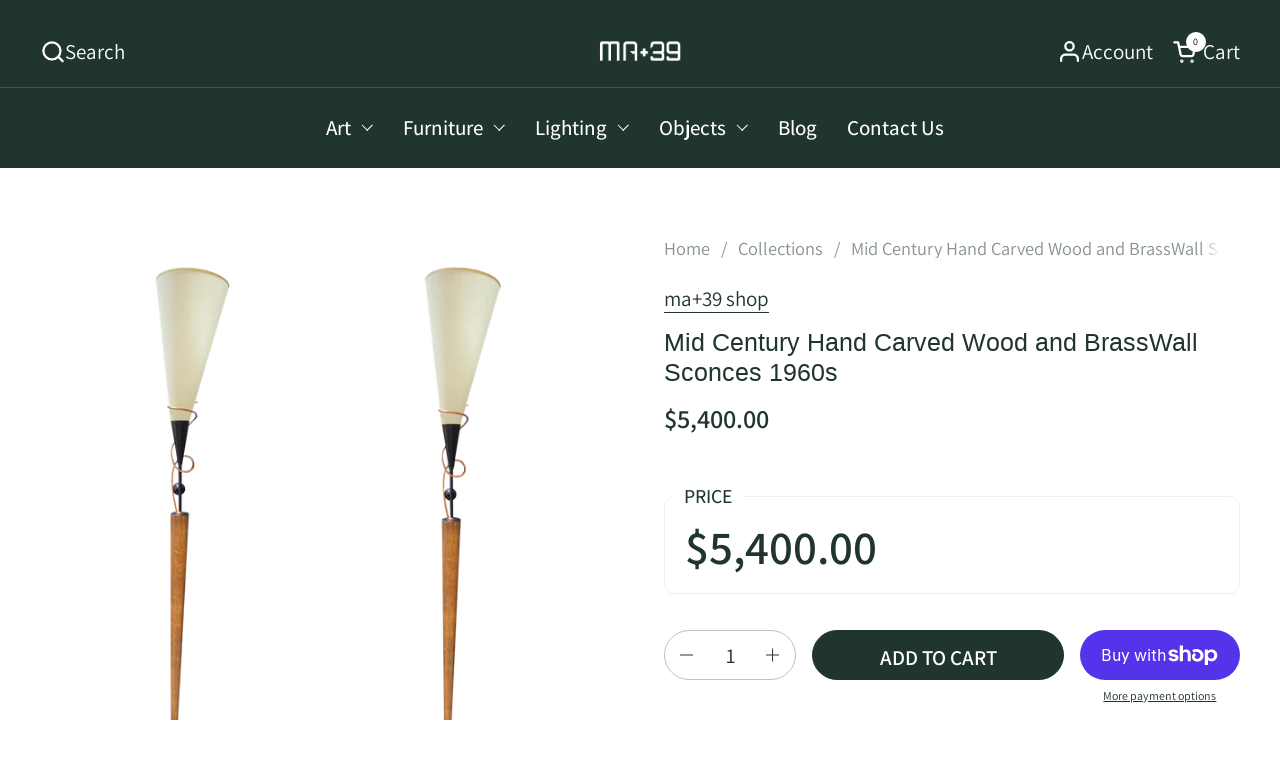

--- FILE ---
content_type: text/html; charset=utf-8
request_url: https://ma39shop.com/products/mid-century-hand-carved-wood-and-brasswall-sconces-1960s
body_size: 31847
content:
<!doctype html><html id="html" class="no-js" lang="en" dir="ltr">
  <head>
    <meta name="google-site-verification" content="ydmM_MhfNQ-iuLYlSEADwtnMDc_ftvFknsIBR4HN8oA" />
	<!-- Added by AVADA SEO Suite -->
	

	<!-- /Added by AVADA SEO Suite -->

<!-- Google tag (gtag.js) -->
<script async src="https://www.googletagmanager.com/gtag/js?id=G-GGLNJ46YF3"></script>
<script>
  window.dataLayer = window.dataLayer || [];
  function gtag(){dataLayer.push(arguments);}
  gtag('js', new Date());

  gtag('config', 'G-GGLNJ46YF3');
</script>
    
    <meta charset="utf-8">
    <meta http-equiv="X-UA-Compatible" content="IE=edge,chrome=1">
    <meta name="viewport" content="width=device-width, initial-scale=1.0, height=device-height, minimum-scale=1.0"><link rel="shortcut icon" href="//ma39shop.com/cdn/shop/files/ma_39_favicon_8080c307-a0dc-4c35-9b8b-635ffd142a37.png?crop=center&height=48&v=1729106477&width=48" type="image/png" /><title>Mid Century Hand Carved Wood and BrassWall Sconces 1960s &ndash; ma+39 shop
</title><meta name="description" content="Beautiful pair of 2 mid century Italian hand carved wood and brass wall sconces made in Italy 1950s. W. 10 in; H. 78 in; D. 14 in; W. 25.4 cm; H. 198.12 cm; D. 35.56 cm   SKU 4525">

<meta property="og:site_name" content="ma+39 shop">
<meta property="og:url" content="https://ma39shop.com/products/mid-century-hand-carved-wood-and-brasswall-sconces-1960s">
<meta property="og:title" content="Mid Century Hand Carved Wood and BrassWall Sconces 1960s">
<meta property="og:type" content="product">
<meta property="og:description" content="Beautiful pair of 2 mid century Italian hand carved wood and brass wall sconces made in Italy 1950s. W. 10 in; H. 78 in; D. 14 in; W. 25.4 cm; H. 198.12 cm; D. 35.56 cm   SKU 4525"><meta property="og:image" content="http://ma39shop.com/cdn/shop/products/1960s-mid-century-hand-carved-wood-and-brasswall-sconces-a-pair-9645.png?v=1657665316">
  <meta property="og:image:secure_url" content="https://ma39shop.com/cdn/shop/products/1960s-mid-century-hand-carved-wood-and-brasswall-sconces-a-pair-9645.png?v=1657665316">
  <meta property="og:image:width" content="2160">
  <meta property="og:image:height" content="2160"><meta property="og:price:amount" content="5,400.00">
  <meta property="og:price:currency" content="USD"><meta name="twitter:card" content="summary_large_image">
<meta name="twitter:title" content="Mid Century Hand Carved Wood and BrassWall Sconces 1960s">
<meta name="twitter:description" content="Beautiful pair of 2 mid century Italian hand carved wood and brass wall sconces made in Italy 1950s. W. 10 in; H. 78 in; D. 14 in; W. 25.4 cm; H. 198.12 cm; D. 35.56 cm   SKU 4525"><script type="application/ld+json">
  [
    {
      "@context": "https://schema.org",
      "@type": "WebSite",
      "name": "ma+39 shop",
      "url": "https:\/\/ma39shop.com"
    },
    {
      "@context": "https://schema.org",
      "@type": "Organization",
      "name": "ma+39 shop",
      "url": "https:\/\/ma39shop.com"
    }
  ]
</script>

<script type="application/ld+json">
{
  "@context": "http://schema.org",
  "@type": "BreadcrumbList",
  "itemListElement": [
    {
      "@type": "ListItem",
      "position": 1,
      "name": "Home",
      "item": "https://ma39shop.com"
    },{
        "@type": "ListItem",
        "position": 2,
        "name": "Mid Century Hand Carved Wood and BrassWall Sconces 1960s",
        "item": "https://ma39shop.com/products/mid-century-hand-carved-wood-and-brasswall-sconces-1960s"
      }]
}
</script><script type="application/ld+json">
  {
    "@context": "http://schema.org",
    "@type": "Product",
    "name": "Mid Century Hand Carved Wood and BrassWall Sconces 1960s",
    "url": "https:\/\/ma39shop.com\/products\/mid-century-hand-carved-wood-and-brasswall-sconces-1960s",
    "offers": [{
          "@type" : "Offer","sku": "4525","availability" : "http://schema.org/InStock",
          "price" : 5400.0,
          "priceCurrency" : "USD",
          "url" : "https:\/\/ma39shop.com\/products\/mid-century-hand-carved-wood-and-brasswall-sconces-1960s?variant=41741532725432"
        }
],
    "brand": {
      "@type": "Brand",
      "name": "ma+39 shop"
    },
    "description": "Beautiful pair of 2 mid century Italian hand carved wood and brass wall sconces made in Italy 1950s.\n\n\n\nW.\n10 in;\nH.\n78 in;\nD.\n14 in;\n\n\nW.\n25.4 cm;\nH.\n198.12 cm;\nD.\n35.56 cm\n\n\n\n \nSKU 4525",
    "category": "Lighting","sku": "4525",
    "image": {
      "@type": "ImageObject",
      "url": "https:\/\/ma39shop.com\/cdn\/shop\/products\/1960s-mid-century-hand-carved-wood-and-brasswall-sconces-a-pair-9645.png?v=1657665316",
      "image": "https:\/\/ma39shop.com\/cdn\/shop\/products\/1960s-mid-century-hand-carved-wood-and-brasswall-sconces-a-pair-9645.png?v=1657665316",
      "name": "Mid Century Hand Carved Wood and BrassWall Sconces 1960s",
      "width": "2160",
      "height": "2160"
    }
  }
  </script><link rel="canonical" href="https://ma39shop.com/products/mid-century-hand-carved-wood-and-brasswall-sconces-1960s">
  
    <link rel="preconnect" href="https://cdn.shopify.com"><link rel="preconnect" href="https://fonts.shopifycdn.com" crossorigin><link rel="preload" href="//ma39shop.com/cdn/fonts/assistant/assistant_n4.9120912a469cad1cc292572851508ca49d12e768.woff2" as="font" type="font/woff2" crossorigin><style type="text/css">
@font-face {
  font-family: Assistant;
  font-weight: 400;
  font-style: normal;
  font-display: swap;
  src: url("//ma39shop.com/cdn/fonts/assistant/assistant_n4.9120912a469cad1cc292572851508ca49d12e768.woff2") format("woff2"),
       url("//ma39shop.com/cdn/fonts/assistant/assistant_n4.6e9875ce64e0fefcd3f4446b7ec9036b3ddd2985.woff") format("woff");
}
@font-face {
  font-family: Assistant;
  font-weight: 500;
  font-style: normal;
  font-display: swap;
  src: url("//ma39shop.com/cdn/fonts/assistant/assistant_n5.26caedc0c0f332f957d0fb6b24adee050844cce5.woff2") format("woff2"),
       url("//ma39shop.com/cdn/fonts/assistant/assistant_n5.d09f0488bf8aadd48534c94ac3f185fbc9ddb168.woff") format("woff");
}
@font-face {
  font-family: Assistant;
  font-weight: 600;
  font-style: normal;
  font-display: swap;
  src: url("//ma39shop.com/cdn/fonts/assistant/assistant_n6.b2cbcfa81550fc99b5d970d0ef582eebcbac24e0.woff2") format("woff2"),
       url("//ma39shop.com/cdn/fonts/assistant/assistant_n6.5dced1e1f897f561a8304b6ef1c533d81fd1c6e0.woff") format("woff");
}



</style>
<style type="text/css">

  :root {

    /* Font variables */

    --font-stack-headings-primary: "system_ui", -apple-system, 'Segoe UI', Roboto, 'Helvetica Neue', 'Noto Sans', 'Liberation Sans', Arial, sans-serif, 'Apple Color Emoji', 'Segoe UI Emoji', 'Segoe UI Symbol', 'Noto Color Emoji';
    --font-weight-headings-primary: 400;
    --font-style-headings-primary: normal;

    --font-stack-body-primary: Assistant, sans-serif;
    --font-weight-body-primary: 400;--font-weight-body-primary-bold: 600;--font-weight-body-primary-medium: 500;--font-style-body-primary: normal;

    --font-stack-body-secondary: "system_ui", -apple-system, 'Segoe UI', Roboto, 'Helvetica Neue', 'Noto Sans', 'Liberation Sans', Arial, sans-serif, 'Apple Color Emoji', 'Segoe UI Emoji', 'Segoe UI Symbol', 'Noto Color Emoji';
    --font-weight-body-secondary: 400;--font-weight-body-secondary-bold: 700;--font-style-body-secondary: normal;

    --font-weight-menu: var(--font-weight-body-primary-medium);
    --font-weight-buttons: var(--font-weight-body-primary-medium);

    --base-headings-primary-size: 30;
    --base-headings-secondary-size: ;
    --base-headings-line: 1.1;
    --base-headings-spacing: 0.0em;

    --base-body-primary-size: 21;
    --base-body-secondary-size: 14;
    --base-body-line: 1.3;

    /* Color variables */

    --color-background-header: #21352f;
    --color-text-header: #ffffff;
    --color-foreground-header: #000;
    --color-borders-header: rgba(255, 255, 255, 0.15);

    --color-background-main: #FFFFFF;
    --color-secondary-background-main: rgba(33, 53, 47, 0.08);
    --color-third-background-main: rgba(33, 53, 47, 0.04);
    --color-fourth-background-main: rgba(33, 53, 47, 0.02);
    --color-opacity-background-main: rgba(255, 255, 255, 0);
    --color-text-main: #21352f;
    --color-foreground-main: #fff;
    --color-secondary-text-main: rgba(33, 53, 47, 0.6);
    --color-borders-main: rgba(33, 53, 47, 0.1);
    --color-background-main-alternate: #d2d2d2;

    --color-background-product-card: rgba(0,0,0,0);
    --color-background-cart-card: rgba(0,0,0,0);

    --color-background-footer: #21352f;
    --color-text-footer: #ffffff;
    --color-borders-footer: rgba(255, 255, 255, 0.15);

    --color-borders-forms-primary: rgba(33, 53, 47, 0.3);
    --color-borders-forms-secondary: rgba(33, 53, 47, 0.6);

    /* Borders */

    --border-width-cards: px;
    --border-radius-cards: 0px;
    --border-width-buttons: 1px;
    --border-radius-buttons: 30px;
    --border-width-forms: 1px;
    --border-radius-forms: 30px;
    --border-radius-widgets: 10px;
    --border-radius-product-card: 0px;

    /* Layout */
    
    --theme-max-width: 1360px;
    --grid-gap-original-base: 32px;
    --container-vertical-space-base: 140px;
    --image-fit-padding: 10%;

  }

  .facets--horiz .facets__summary, #main select, .sidebar select {
    background-image: url('data:image/svg+xml;utf8,<svg fill="none" height="7" viewBox="0 0 12 7" width="12" xmlns="http://www.w3.org/2000/svg"><g fill="%2321352f"><path d="m1.2334.554688 5.65685 5.656852-.7071.70711-5.656858-5.65686z"/><path d="m11.8252 1.26221-5.65686 5.65685-.70711-.70711 5.65687-5.65685z"/></g></svg>');
  }

  .star-rating__stars {
    background-image: url('data:image/svg+xml;utf8,<svg width="20" height="14" viewBox="0 0 14 13" fill="rgba%2833%2C+53%2C+47%2C+0.1%29" xmlns="http://www.w3.org/2000/svg"><path d="m7 0 1.572 4.837h5.085l-4.114 2.99 1.572 4.836L7 9.673l-4.114 2.99 1.571-4.837-4.114-2.99h5.085L7 0Z" stroke="rgba%2833%2C+53%2C+47%2C+0.1%29" stroke-width="0"/></svg>');
  }
  .star-rating__stars-active {
    background-image: url('data:image/svg+xml;utf8,<svg width="20" height="13" viewBox="0 0 14 13" fill="none" xmlns="http://www.w3.org/2000/svg"><path d="m7 0 1.572 4.837h5.085l-4.114 2.99 1.572 4.836L7 9.673l-4.114 2.99 1.571-4.837-4.114-2.99h5.085L7 0Z" fill="%2321352f" stroke-width="0"/></svg>');
  }

  

</style>

<style id="root-height">
  :root {
    --window-height: 100vh;
  }
</style><link href="//ma39shop.com/cdn/shop/t/5/assets/theme.css?v=66882195468420741091712913284" as="style" rel="preload"><link href="//ma39shop.com/cdn/shop/t/5/assets/section-header.css?v=161881130270077988511712913283" as="style" rel="preload"><link href="//ma39shop.com/cdn/shop/t/5/assets/component-product-item.css?v=11975702262294437291712913283" as="style" rel="preload"><link href="//ma39shop.com/cdn/shop/t/5/assets/component-product-variants.css?v=181504290109420163051712913283" as="style" rel="preload"><link href="//ma39shop.com/cdn/shop/t/5/assets/section-main-product.css?v=12022994528732163641712913283" as="style" rel="preload"><link href="//ma39shop.com/cdn/shop/t/5/assets/theme.css?v=66882195468420741091712913284" rel="stylesheet" type="text/css" media="all" />
  
    <script>window.performance && window.performance.mark && window.performance.mark('shopify.content_for_header.start');</script><meta id="shopify-digital-wallet" name="shopify-digital-wallet" content="/56589582520/digital_wallets/dialog">
<meta name="shopify-checkout-api-token" content="ec8fec4c7bca210684a33b402501ea50">
<meta id="in-context-paypal-metadata" data-shop-id="56589582520" data-venmo-supported="false" data-environment="production" data-locale="en_US" data-paypal-v4="true" data-currency="USD">
<link rel="alternate" type="application/json+oembed" href="https://ma39shop.com/products/mid-century-hand-carved-wood-and-brasswall-sconces-1960s.oembed">
<script async="async" src="/checkouts/internal/preloads.js?locale=en-US"></script>
<link rel="preconnect" href="https://shop.app" crossorigin="anonymous">
<script async="async" src="https://shop.app/checkouts/internal/preloads.js?locale=en-US&shop_id=56589582520" crossorigin="anonymous"></script>
<script id="apple-pay-shop-capabilities" type="application/json">{"shopId":56589582520,"countryCode":"US","currencyCode":"USD","merchantCapabilities":["supports3DS"],"merchantId":"gid:\/\/shopify\/Shop\/56589582520","merchantName":"ma+39 shop","requiredBillingContactFields":["postalAddress","email"],"requiredShippingContactFields":["postalAddress","email"],"shippingType":"shipping","supportedNetworks":["visa","masterCard","amex","discover","elo","jcb"],"total":{"type":"pending","label":"ma+39 shop","amount":"1.00"},"shopifyPaymentsEnabled":true,"supportsSubscriptions":true}</script>
<script id="shopify-features" type="application/json">{"accessToken":"ec8fec4c7bca210684a33b402501ea50","betas":["rich-media-storefront-analytics"],"domain":"ma39shop.com","predictiveSearch":true,"shopId":56589582520,"locale":"en"}</script>
<script>var Shopify = Shopify || {};
Shopify.shop = "ma-39-shop.myshopify.com";
Shopify.locale = "en";
Shopify.currency = {"active":"USD","rate":"1.0"};
Shopify.country = "US";
Shopify.theme = {"name":"Combine","id":137206104248,"schema_name":"Combine","schema_version":"2.3.1","theme_store_id":1826,"role":"main"};
Shopify.theme.handle = "null";
Shopify.theme.style = {"id":null,"handle":null};
Shopify.cdnHost = "ma39shop.com/cdn";
Shopify.routes = Shopify.routes || {};
Shopify.routes.root = "/";</script>
<script type="module">!function(o){(o.Shopify=o.Shopify||{}).modules=!0}(window);</script>
<script>!function(o){function n(){var o=[];function n(){o.push(Array.prototype.slice.apply(arguments))}return n.q=o,n}var t=o.Shopify=o.Shopify||{};t.loadFeatures=n(),t.autoloadFeatures=n()}(window);</script>
<script>
  window.ShopifyPay = window.ShopifyPay || {};
  window.ShopifyPay.apiHost = "shop.app\/pay";
  window.ShopifyPay.redirectState = null;
</script>
<script id="shop-js-analytics" type="application/json">{"pageType":"product"}</script>
<script defer="defer" async type="module" src="//ma39shop.com/cdn/shopifycloud/shop-js/modules/v2/client.init-shop-cart-sync_WVOgQShq.en.esm.js"></script>
<script defer="defer" async type="module" src="//ma39shop.com/cdn/shopifycloud/shop-js/modules/v2/chunk.common_C_13GLB1.esm.js"></script>
<script defer="defer" async type="module" src="//ma39shop.com/cdn/shopifycloud/shop-js/modules/v2/chunk.modal_CLfMGd0m.esm.js"></script>
<script type="module">
  await import("//ma39shop.com/cdn/shopifycloud/shop-js/modules/v2/client.init-shop-cart-sync_WVOgQShq.en.esm.js");
await import("//ma39shop.com/cdn/shopifycloud/shop-js/modules/v2/chunk.common_C_13GLB1.esm.js");
await import("//ma39shop.com/cdn/shopifycloud/shop-js/modules/v2/chunk.modal_CLfMGd0m.esm.js");

  window.Shopify.SignInWithShop?.initShopCartSync?.({"fedCMEnabled":true,"windoidEnabled":true});

</script>
<script defer="defer" async type="module" src="//ma39shop.com/cdn/shopifycloud/shop-js/modules/v2/client.payment-terms_BWmiNN46.en.esm.js"></script>
<script defer="defer" async type="module" src="//ma39shop.com/cdn/shopifycloud/shop-js/modules/v2/chunk.common_C_13GLB1.esm.js"></script>
<script defer="defer" async type="module" src="//ma39shop.com/cdn/shopifycloud/shop-js/modules/v2/chunk.modal_CLfMGd0m.esm.js"></script>
<script type="module">
  await import("//ma39shop.com/cdn/shopifycloud/shop-js/modules/v2/client.payment-terms_BWmiNN46.en.esm.js");
await import("//ma39shop.com/cdn/shopifycloud/shop-js/modules/v2/chunk.common_C_13GLB1.esm.js");
await import("//ma39shop.com/cdn/shopifycloud/shop-js/modules/v2/chunk.modal_CLfMGd0m.esm.js");

  
</script>
<script>
  window.Shopify = window.Shopify || {};
  if (!window.Shopify.featureAssets) window.Shopify.featureAssets = {};
  window.Shopify.featureAssets['shop-js'] = {"shop-cart-sync":["modules/v2/client.shop-cart-sync_DuR37GeY.en.esm.js","modules/v2/chunk.common_C_13GLB1.esm.js","modules/v2/chunk.modal_CLfMGd0m.esm.js"],"init-fed-cm":["modules/v2/client.init-fed-cm_BucUoe6W.en.esm.js","modules/v2/chunk.common_C_13GLB1.esm.js","modules/v2/chunk.modal_CLfMGd0m.esm.js"],"shop-toast-manager":["modules/v2/client.shop-toast-manager_B0JfrpKj.en.esm.js","modules/v2/chunk.common_C_13GLB1.esm.js","modules/v2/chunk.modal_CLfMGd0m.esm.js"],"init-shop-cart-sync":["modules/v2/client.init-shop-cart-sync_WVOgQShq.en.esm.js","modules/v2/chunk.common_C_13GLB1.esm.js","modules/v2/chunk.modal_CLfMGd0m.esm.js"],"shop-button":["modules/v2/client.shop-button_B_U3bv27.en.esm.js","modules/v2/chunk.common_C_13GLB1.esm.js","modules/v2/chunk.modal_CLfMGd0m.esm.js"],"init-windoid":["modules/v2/client.init-windoid_DuP9q_di.en.esm.js","modules/v2/chunk.common_C_13GLB1.esm.js","modules/v2/chunk.modal_CLfMGd0m.esm.js"],"shop-cash-offers":["modules/v2/client.shop-cash-offers_BmULhtno.en.esm.js","modules/v2/chunk.common_C_13GLB1.esm.js","modules/v2/chunk.modal_CLfMGd0m.esm.js"],"pay-button":["modules/v2/client.pay-button_CrPSEbOK.en.esm.js","modules/v2/chunk.common_C_13GLB1.esm.js","modules/v2/chunk.modal_CLfMGd0m.esm.js"],"init-customer-accounts":["modules/v2/client.init-customer-accounts_jNk9cPYQ.en.esm.js","modules/v2/client.shop-login-button_DJ5ldayH.en.esm.js","modules/v2/chunk.common_C_13GLB1.esm.js","modules/v2/chunk.modal_CLfMGd0m.esm.js"],"avatar":["modules/v2/client.avatar_BTnouDA3.en.esm.js"],"checkout-modal":["modules/v2/client.checkout-modal_pBPyh9w8.en.esm.js","modules/v2/chunk.common_C_13GLB1.esm.js","modules/v2/chunk.modal_CLfMGd0m.esm.js"],"init-shop-for-new-customer-accounts":["modules/v2/client.init-shop-for-new-customer-accounts_BUoCy7a5.en.esm.js","modules/v2/client.shop-login-button_DJ5ldayH.en.esm.js","modules/v2/chunk.common_C_13GLB1.esm.js","modules/v2/chunk.modal_CLfMGd0m.esm.js"],"init-customer-accounts-sign-up":["modules/v2/client.init-customer-accounts-sign-up_CnczCz9H.en.esm.js","modules/v2/client.shop-login-button_DJ5ldayH.en.esm.js","modules/v2/chunk.common_C_13GLB1.esm.js","modules/v2/chunk.modal_CLfMGd0m.esm.js"],"init-shop-email-lookup-coordinator":["modules/v2/client.init-shop-email-lookup-coordinator_CzjY5t9o.en.esm.js","modules/v2/chunk.common_C_13GLB1.esm.js","modules/v2/chunk.modal_CLfMGd0m.esm.js"],"shop-follow-button":["modules/v2/client.shop-follow-button_CsYC63q7.en.esm.js","modules/v2/chunk.common_C_13GLB1.esm.js","modules/v2/chunk.modal_CLfMGd0m.esm.js"],"shop-login-button":["modules/v2/client.shop-login-button_DJ5ldayH.en.esm.js","modules/v2/chunk.common_C_13GLB1.esm.js","modules/v2/chunk.modal_CLfMGd0m.esm.js"],"shop-login":["modules/v2/client.shop-login_B9ccPdmx.en.esm.js","modules/v2/chunk.common_C_13GLB1.esm.js","modules/v2/chunk.modal_CLfMGd0m.esm.js"],"lead-capture":["modules/v2/client.lead-capture_D0K_KgYb.en.esm.js","modules/v2/chunk.common_C_13GLB1.esm.js","modules/v2/chunk.modal_CLfMGd0m.esm.js"],"payment-terms":["modules/v2/client.payment-terms_BWmiNN46.en.esm.js","modules/v2/chunk.common_C_13GLB1.esm.js","modules/v2/chunk.modal_CLfMGd0m.esm.js"]};
</script>
<script id="__st">var __st={"a":56589582520,"offset":-28800,"reqid":"ac3414b7-9bf8-438a-8c29-216f324378cb-1769600673","pageurl":"ma39shop.com\/products\/mid-century-hand-carved-wood-and-brasswall-sconces-1960s","u":"b2c3cadc12d8","p":"product","rtyp":"product","rid":7175501578424};</script>
<script>window.ShopifyPaypalV4VisibilityTracking = true;</script>
<script id="captcha-bootstrap">!function(){'use strict';const t='contact',e='account',n='new_comment',o=[[t,t],['blogs',n],['comments',n],[t,'customer']],c=[[e,'customer_login'],[e,'guest_login'],[e,'recover_customer_password'],[e,'create_customer']],r=t=>t.map((([t,e])=>`form[action*='/${t}']:not([data-nocaptcha='true']) input[name='form_type'][value='${e}']`)).join(','),a=t=>()=>t?[...document.querySelectorAll(t)].map((t=>t.form)):[];function s(){const t=[...o],e=r(t);return a(e)}const i='password',u='form_key',d=['recaptcha-v3-token','g-recaptcha-response','h-captcha-response',i],f=()=>{try{return window.sessionStorage}catch{return}},m='__shopify_v',_=t=>t.elements[u];function p(t,e,n=!1){try{const o=window.sessionStorage,c=JSON.parse(o.getItem(e)),{data:r}=function(t){const{data:e,action:n}=t;return t[m]||n?{data:e,action:n}:{data:t,action:n}}(c);for(const[e,n]of Object.entries(r))t.elements[e]&&(t.elements[e].value=n);n&&o.removeItem(e)}catch(o){console.error('form repopulation failed',{error:o})}}const l='form_type',E='cptcha';function T(t){t.dataset[E]=!0}const w=window,h=w.document,L='Shopify',v='ce_forms',y='captcha';let A=!1;((t,e)=>{const n=(g='f06e6c50-85a8-45c8-87d0-21a2b65856fe',I='https://cdn.shopify.com/shopifycloud/storefront-forms-hcaptcha/ce_storefront_forms_captcha_hcaptcha.v1.5.2.iife.js',D={infoText:'Protected by hCaptcha',privacyText:'Privacy',termsText:'Terms'},(t,e,n)=>{const o=w[L][v],c=o.bindForm;if(c)return c(t,g,e,D).then(n);var r;o.q.push([[t,g,e,D],n]),r=I,A||(h.body.append(Object.assign(h.createElement('script'),{id:'captcha-provider',async:!0,src:r})),A=!0)});var g,I,D;w[L]=w[L]||{},w[L][v]=w[L][v]||{},w[L][v].q=[],w[L][y]=w[L][y]||{},w[L][y].protect=function(t,e){n(t,void 0,e),T(t)},Object.freeze(w[L][y]),function(t,e,n,w,h,L){const[v,y,A,g]=function(t,e,n){const i=e?o:[],u=t?c:[],d=[...i,...u],f=r(d),m=r(i),_=r(d.filter((([t,e])=>n.includes(e))));return[a(f),a(m),a(_),s()]}(w,h,L),I=t=>{const e=t.target;return e instanceof HTMLFormElement?e:e&&e.form},D=t=>v().includes(t);t.addEventListener('submit',(t=>{const e=I(t);if(!e)return;const n=D(e)&&!e.dataset.hcaptchaBound&&!e.dataset.recaptchaBound,o=_(e),c=g().includes(e)&&(!o||!o.value);(n||c)&&t.preventDefault(),c&&!n&&(function(t){try{if(!f())return;!function(t){const e=f();if(!e)return;const n=_(t);if(!n)return;const o=n.value;o&&e.removeItem(o)}(t);const e=Array.from(Array(32),(()=>Math.random().toString(36)[2])).join('');!function(t,e){_(t)||t.append(Object.assign(document.createElement('input'),{type:'hidden',name:u})),t.elements[u].value=e}(t,e),function(t,e){const n=f();if(!n)return;const o=[...t.querySelectorAll(`input[type='${i}']`)].map((({name:t})=>t)),c=[...d,...o],r={};for(const[a,s]of new FormData(t).entries())c.includes(a)||(r[a]=s);n.setItem(e,JSON.stringify({[m]:1,action:t.action,data:r}))}(t,e)}catch(e){console.error('failed to persist form',e)}}(e),e.submit())}));const S=(t,e)=>{t&&!t.dataset[E]&&(n(t,e.some((e=>e===t))),T(t))};for(const o of['focusin','change'])t.addEventListener(o,(t=>{const e=I(t);D(e)&&S(e,y())}));const B=e.get('form_key'),M=e.get(l),P=B&&M;t.addEventListener('DOMContentLoaded',(()=>{const t=y();if(P)for(const e of t)e.elements[l].value===M&&p(e,B);[...new Set([...A(),...v().filter((t=>'true'===t.dataset.shopifyCaptcha))])].forEach((e=>S(e,t)))}))}(h,new URLSearchParams(w.location.search),n,t,e,['guest_login'])})(!0,!0)}();</script>
<script integrity="sha256-4kQ18oKyAcykRKYeNunJcIwy7WH5gtpwJnB7kiuLZ1E=" data-source-attribution="shopify.loadfeatures" defer="defer" src="//ma39shop.com/cdn/shopifycloud/storefront/assets/storefront/load_feature-a0a9edcb.js" crossorigin="anonymous"></script>
<script crossorigin="anonymous" defer="defer" src="//ma39shop.com/cdn/shopifycloud/storefront/assets/shopify_pay/storefront-65b4c6d7.js?v=20250812"></script>
<script data-source-attribution="shopify.dynamic_checkout.dynamic.init">var Shopify=Shopify||{};Shopify.PaymentButton=Shopify.PaymentButton||{isStorefrontPortableWallets:!0,init:function(){window.Shopify.PaymentButton.init=function(){};var t=document.createElement("script");t.src="https://ma39shop.com/cdn/shopifycloud/portable-wallets/latest/portable-wallets.en.js",t.type="module",document.head.appendChild(t)}};
</script>
<script data-source-attribution="shopify.dynamic_checkout.buyer_consent">
  function portableWalletsHideBuyerConsent(e){var t=document.getElementById("shopify-buyer-consent"),n=document.getElementById("shopify-subscription-policy-button");t&&n&&(t.classList.add("hidden"),t.setAttribute("aria-hidden","true"),n.removeEventListener("click",e))}function portableWalletsShowBuyerConsent(e){var t=document.getElementById("shopify-buyer-consent"),n=document.getElementById("shopify-subscription-policy-button");t&&n&&(t.classList.remove("hidden"),t.removeAttribute("aria-hidden"),n.addEventListener("click",e))}window.Shopify?.PaymentButton&&(window.Shopify.PaymentButton.hideBuyerConsent=portableWalletsHideBuyerConsent,window.Shopify.PaymentButton.showBuyerConsent=portableWalletsShowBuyerConsent);
</script>
<script>
  function portableWalletsCleanup(e){e&&e.src&&console.error("Failed to load portable wallets script "+e.src);var t=document.querySelectorAll("shopify-accelerated-checkout .shopify-payment-button__skeleton, shopify-accelerated-checkout-cart .wallet-cart-button__skeleton"),e=document.getElementById("shopify-buyer-consent");for(let e=0;e<t.length;e++)t[e].remove();e&&e.remove()}function portableWalletsNotLoadedAsModule(e){e instanceof ErrorEvent&&"string"==typeof e.message&&e.message.includes("import.meta")&&"string"==typeof e.filename&&e.filename.includes("portable-wallets")&&(window.removeEventListener("error",portableWalletsNotLoadedAsModule),window.Shopify.PaymentButton.failedToLoad=e,"loading"===document.readyState?document.addEventListener("DOMContentLoaded",window.Shopify.PaymentButton.init):window.Shopify.PaymentButton.init())}window.addEventListener("error",portableWalletsNotLoadedAsModule);
</script>

<script type="module" src="https://ma39shop.com/cdn/shopifycloud/portable-wallets/latest/portable-wallets.en.js" onError="portableWalletsCleanup(this)" crossorigin="anonymous"></script>
<script nomodule>
  document.addEventListener("DOMContentLoaded", portableWalletsCleanup);
</script>

<link id="shopify-accelerated-checkout-styles" rel="stylesheet" media="screen" href="https://ma39shop.com/cdn/shopifycloud/portable-wallets/latest/accelerated-checkout-backwards-compat.css" crossorigin="anonymous">
<style id="shopify-accelerated-checkout-cart">
        #shopify-buyer-consent {
  margin-top: 1em;
  display: inline-block;
  width: 100%;
}

#shopify-buyer-consent.hidden {
  display: none;
}

#shopify-subscription-policy-button {
  background: none;
  border: none;
  padding: 0;
  text-decoration: underline;
  font-size: inherit;
  cursor: pointer;
}

#shopify-subscription-policy-button::before {
  box-shadow: none;
}

      </style>

<script>window.performance && window.performance.mark && window.performance.mark('shopify.content_for_header.end');</script>
  
    <script>
  
      /* js helpers */
      const debounce = (fn, wait) => {
        let t;
        return (...args) => {
          clearTimeout(t);
          t = setTimeout(() => fn.apply(this, args), wait);
        };
      }
      window.KEYCODES = {
        TAB: 9,
        ESC: 27,
        DOWN: 40,
        RIGHT: 39,
        UP: 38,
        LEFT: 37,
        RETURN: 13
      };
  
      /* background image sizes */
      const rbi = [];
      const rbiSetSize = (img) => {
        if ( img.offsetWidth / img.dataset.ratio < img.offsetHeight ) {
          img.setAttribute('sizes', `${Math.ceil(img.offsetHeight * img.dataset.ratio)}px`);
        } else {
          img.setAttribute('sizes', `${Math.ceil(img.offsetWidth)}px`);
        }
      }
      window.addEventListener('resize', debounce(()=>{
        for ( let img of rbi ) {
          rbiSetSize(img);
        }
      }, 250));
  
      /* lazy looad images reveal effect */
      const imageReveal = new IntersectionObserver((entries, observer)=>{
        entries.forEach(entry=>{
          if ( entry.isIntersecting ) {
            setTimeout(()=>{
              entry.target.classList.remove('lazy-image--to-reveal');
            }, 500);
            entry.target.classList.add('lazy-image--revealed');
            observer.unobserve(entry.target);
          }
        });
      }, {rootMargin: '20px 0px 0px 0px'});

    </script><noscript>
      <link rel="stylesheet" href="//ma39shop.com/cdn/shop/t/5/assets/theme-noscript.css?v=179842145173141752951712913284">
    </noscript>
  
  

<!-- BEGIN app block: shopify://apps/avada-seo-suite/blocks/avada-seo/15507c6e-1aa3-45d3-b698-7e175e033440 --><script>
  window.AVADA_SEO_ENABLED = true;
</script><!-- BEGIN app snippet: avada-broken-link-manager --><!-- END app snippet --><!-- BEGIN app snippet: avada-seo-site --><!-- END app snippet --><!-- BEGIN app snippet: avada-robot-onpage --><!-- Avada SEO Robot Onpage -->












<!-- END app snippet --><!-- BEGIN app snippet: avada-frequently-asked-questions -->







<!-- END app snippet --><!-- BEGIN app snippet: avada-custom-css --> <!-- BEGIN Avada SEO custom CSS END -->


<!-- END Avada SEO custom CSS END -->
<!-- END app snippet --><!-- BEGIN app snippet: avada-blog-posts-and-article --><!-- END app snippet --><!-- BEGIN app snippet: avada-homepage --><!-- END app snippet --><!-- BEGIN app snippet: avada-local-business -->




  

  
    
      
    
      
    
      
    
      
    
      
    
      
    
      
    
      
    
      
    
      
    
      
    
      
    
      
    
      
    
      
    
      
    
      
    
      
    
      
    
      
    
      
    
      
    
      
    
      
    
      
    
      
    
      
    
      
    
      
    
      
    
      
    
      
    
      
    
      
    
      
    
      
    
  

<!-- END app snippet --><!-- BEGIN app snippet: avada-product-and-collection --><script>
    console.log('productAndCollection', {"selected":[],"handlingTimeMin":0,"priceValidUntil":"2030-01-01","handlingTimeMax":1,"priceValidUntilEnable":false,"status":true,"showShippingDetails":false,"transitTimeMin":0,"transitTimeMax":1,"price":0,"currency":"USD","applicableCountry":"US","returnShippingFeesAmount":0,"returnPolicyCategory":"https:\/\/schema.org\/MerchantReturnFiniteReturnWindow","returnMethod":"https:\/\/schema.org\/ReturnByMail","returnFees":"https:\/\/schema.org\/FreeReturn","country":"US","returnDay":60,"handlingTimeUnit":"DAY","transitTimeUnit":"DAY","showStockStatus":true,"showReturnPolicy":false});
  </script><script type="application/ld+json">
  {
    "@context": "https://schema.org",
    "@type": "ProductGroup",
    "@id": "https://ma39shop.com/products/mid-century-hand-carved-wood-and-brasswall-sconces-1960s",
    "name": "Mid Century Hand Carved Wood and BrassWall Sconces 1960s",
    "description": "Beautiful pair of 2 mid century Italian hand carved wood and brass wall sconces made in Italy 1950s.\n\n\n\nW.\n10 in;\nH.\n78 in;\nD.\n14 in;\n\n\nW.\n25.4 cm;\nH.\n198.12 cm;\nD.\n35.56 cm\n\n\n\n \nSKU 4525"
,"productGroupID": "7175501578424","brand": {
        "@type": "Brand",
        "name": "ma+39 shop"
      },"hasVariant": [{
          "@type": "Product","productGroupID": "7175501578424","sku": "4525","image": "https://ma39shop.com/cdn/shop/products/1960s-mid-century-hand-carved-wood-and-brasswall-sconces-a-pair-9645.png?v=1657665316"
          ,"name": " Mid Century Hand Carved Wood and BrassWall Sconces 1960s"
          ,"description": "Beautiful pair of 2 mid century Italian hand carved wood and brass wall sconces made in Italy 1950s.\n\n\n\nW.\n10 in;\nH.\n78 in;\nD.\n14 in;\n\n\nW.\n25.4 cm;\nH.\n198.12 cm;\nD.\n35.56 cm\n\n\n\n \nSKU 4525"
          
,"offers": {
            "@type": "Offer",
            "price": 5400.0,
            "priceCurrency": "USD",
            "itemCondition": "https://schema.org/NewCondition","availability": "https://schema.org/InStock","url": "https://ma39shop.com/products/mid-century-hand-carved-wood-and-brasswall-sconces-1960s?variant=41741532725432"}
        }],"offers": {"@type": "Offer","price": "5400.0","priceCurrency": "USD",
      "itemCondition": "https://schema.org/NewCondition","availability": "https://schema.org/InStock","url": "https://ma39shop.com/products/mid-century-hand-carved-wood-and-brasswall-sconces-1960s"
    },
    "image": ["https://ma39shop.com/cdn/shop/products/1960s-mid-century-hand-carved-wood-and-brasswall-sconces-a-pair-9645.png?v=1657665316","https://ma39shop.com/cdn/shop/products/IMG_6737.jpg?v=1657665315","https://ma39shop.com/cdn/shop/products/IMG_6738.jpg?v=1657665316","https://ma39shop.com/cdn/shop/products/IMG_6739_faa1d685-36d6-4091-98f6-7fbf895d0847.jpg?v=1657665316","https://ma39shop.com/cdn/shop/products/IMG_6740.jpg?v=1657665315","https://ma39shop.com/cdn/shop/products/IMG_6741_2e5922bf-7b0b-4fba-a72b-eee844746eb4.jpg?v=1657665316","https://ma39shop.com/cdn/shop/products/IMG_6742_1361966a-8abf-40eb-a2bc-5653c9610d73.jpg?v=1657665316","https://ma39shop.com/cdn/shop/products/IMG_6743.jpg?v=1657665315","https://ma39shop.com/cdn/shop/products/IMG_6744_06ec012c-d808-450a-a4e3-68c4283b987e.jpg?v=1657665316","https://ma39shop.com/cdn/shop/products/IMG_6745_3d06c907-c2b5-46db-9e94-f1c61b6d0d96.jpg?v=1657665315"],"sku": "4525","gtin": "","releaseDate": "2022-07-12 15:35:14 -0700"
  }
  </script><!-- END app snippet --><!-- BEGIN app snippet: avada-sitelinks-search-box --><!-- END app snippet --><!-- BEGIN app snippet: avada-breadcrumb --><script type='application/ld+json'>
  {
    "@context": "https://schema.org",
    "@type": "BreadcrumbList",
    "itemListElement": [
      {
        "@type": "ListItem",
        "position": 1,
        "name": "Home",
        "item": "https://ma39shop.com"
    },{
      "@type": "ListItem",
      "position": 2,
      "name": "Mid Century Hand Carved Wood and BrassWall Sconces 1960s",
      "item": "https://ma39shop.com/products/mid-century-hand-carved-wood-and-brasswall-sconces-1960s"
    }]
}
</script><!-- END app snippet --><!-- BEGIN app snippet: avada-loading --><style>
  @keyframes avada-rotate {
    0% { transform: rotate(0); }
    100% { transform: rotate(360deg); }
  }

  @keyframes avada-fade-out {
    0% { opacity: 1; visibility: visible; }
    100% { opacity: 0; visibility: hidden; }
  }

  .Avada-LoadingScreen {
    display: none;
    width: 100%;
    height: 100vh;
    top: 0;
    position: fixed;
    z-index: 9999;
    display: flex;
    align-items: center;
    justify-content: center;
  
    background-color: #F2F2F2;
  
  }

  .Avada-LoadingScreen svg {
    animation: avada-rotate 1s linear infinite;
    width: 75px;
    height: 75px;
  }
</style>
<script>
  const themeId = Shopify.theme.id;
  const loadingSettingsValue = {"enabled":false,"loadingColor":"#333333","bgColor":"#F2F2F2","waitTime":0,"durationTime":2,"loadingType":"circle","bgType":"color","sizeLoading":"75","displayShow":"first","bgImage":"","themeIds":[]};
  const loadingType = loadingSettingsValue?.loadingType;
  function renderLoading() {
    new MutationObserver((mutations, observer) => {
      if (document.body) {
        observer.disconnect();
        const loadingDiv = document.createElement('div');
        loadingDiv.className = 'Avada-LoadingScreen';
        if(loadingType === 'custom_logo' || loadingType === 'favicon_logo') {
          const srcLoadingImage = loadingSettingsValue?.customLogoThemeIds[themeId] || '';
          if(srcLoadingImage) {
            loadingDiv.innerHTML = `
            <img alt="Avada logo"  height="600px" loading="eager" fetchpriority="high"
              src="${srcLoadingImage}&width=600"
              width="600px" />
              `
          }
        }
        if(loadingType === 'circle') {
          loadingDiv.innerHTML = `
        <svg viewBox="0 0 40 40" fill="none" xmlns="http://www.w3.org/2000/svg">
          <path d="M20 3.75C11.0254 3.75 3.75 11.0254 3.75 20C3.75 21.0355 2.91053 21.875 1.875 21.875C0.839475 21.875 0 21.0355 0 20C0 8.9543 8.9543 0 20 0C31.0457 0 40 8.9543 40 20C40 31.0457 31.0457 40 20 40C18.9645 40 18.125 39.1605 18.125 38.125C18.125 37.0895 18.9645 36.25 20 36.25C28.9748 36.25 36.25 28.9748 36.25 20C36.25 11.0254 28.9748 3.75 20 3.75Z" fill="#333333"/>
        </svg>
      `;
        }

        document.body.insertBefore(loadingDiv, document.body.firstChild || null);
        const e = '2';
        const t = 'first';
        const o = 'first' === t;
        const a = sessionStorage.getItem('isShowLoadingAvada');
        const n = document.querySelector('.Avada-LoadingScreen');
        if (a && o) return (n.style.display = 'none');
        n.style.display = 'flex';
        const i = document.body;
        i.style.overflow = 'hidden';
        const l = () => {
          i.style.overflow = 'auto';
          n.style.animation = 'avada-fade-out 1s ease-out forwards';
          setTimeout(() => {
            n.style.display = 'none';
          }, 1000);
        };
        if ((o && !a && sessionStorage.setItem('isShowLoadingAvada', true), 'duration_auto' === e)) {
          window.onload = function() {
            l();
          };
          return;
        }
        setTimeout(() => {
          l();
        }, 1000 * e);
      }
    }).observe(document.documentElement, { childList: true, subtree: true });
  };
  function isNullish(value) {
    return value === null || value === undefined;
  }
  const themeIds = '';
  const themeIdsArray = themeIds ? themeIds.split(',') : [];

  if(!isNullish(themeIds) && themeIdsArray.includes(themeId.toString()) && loadingSettingsValue?.enabled) {
    renderLoading();
  }

  if(isNullish(loadingSettingsValue?.themeIds) && loadingSettingsValue?.enabled) {
    renderLoading();
  }
</script>
<!-- END app snippet --><!-- BEGIN app snippet: avada-seo-social-post --><!-- END app snippet -->
<!-- END app block --><!-- BEGIN app block: shopify://apps/pagefly-page-builder/blocks/app-embed/83e179f7-59a0-4589-8c66-c0dddf959200 -->

<!-- BEGIN app snippet: pagefly-cro-ab-testing-main -->







<script>
  ;(function () {
    const url = new URL(window.location)
    const viewParam = url.searchParams.get('view')
    if (viewParam && viewParam.includes('variant-pf-')) {
      url.searchParams.set('pf_v', viewParam)
      url.searchParams.delete('view')
      window.history.replaceState({}, '', url)
    }
  })()
</script>



<script type='module'>
  
  window.PAGEFLY_CRO = window.PAGEFLY_CRO || {}

  window.PAGEFLY_CRO['data_debug'] = {
    original_template_suffix: "all_products",
    allow_ab_test: false,
    ab_test_start_time: 0,
    ab_test_end_time: 0,
    today_date_time: 1769600673000,
  }
  window.PAGEFLY_CRO['GA4'] = { enabled: false}
</script>

<!-- END app snippet -->








  <script src='https://cdn.shopify.com/extensions/019bf883-1122-7445-9dca-5d60e681c2c8/pagefly-page-builder-216/assets/pagefly-helper.js' defer='defer'></script>

  <script src='https://cdn.shopify.com/extensions/019bf883-1122-7445-9dca-5d60e681c2c8/pagefly-page-builder-216/assets/pagefly-general-helper.js' defer='defer'></script>

  <script src='https://cdn.shopify.com/extensions/019bf883-1122-7445-9dca-5d60e681c2c8/pagefly-page-builder-216/assets/pagefly-snap-slider.js' defer='defer'></script>

  <script src='https://cdn.shopify.com/extensions/019bf883-1122-7445-9dca-5d60e681c2c8/pagefly-page-builder-216/assets/pagefly-slideshow-v3.js' defer='defer'></script>

  <script src='https://cdn.shopify.com/extensions/019bf883-1122-7445-9dca-5d60e681c2c8/pagefly-page-builder-216/assets/pagefly-slideshow-v4.js' defer='defer'></script>

  <script src='https://cdn.shopify.com/extensions/019bf883-1122-7445-9dca-5d60e681c2c8/pagefly-page-builder-216/assets/pagefly-glider.js' defer='defer'></script>

  <script src='https://cdn.shopify.com/extensions/019bf883-1122-7445-9dca-5d60e681c2c8/pagefly-page-builder-216/assets/pagefly-slideshow-v1-v2.js' defer='defer'></script>

  <script src='https://cdn.shopify.com/extensions/019bf883-1122-7445-9dca-5d60e681c2c8/pagefly-page-builder-216/assets/pagefly-product-media.js' defer='defer'></script>

  <script src='https://cdn.shopify.com/extensions/019bf883-1122-7445-9dca-5d60e681c2c8/pagefly-page-builder-216/assets/pagefly-product.js' defer='defer'></script>


<script id='pagefly-helper-data' type='application/json'>
  {
    "page_optimization": {
      "assets_prefetching": false
    },
    "elements_asset_mapper": {
      "Accordion": "https://cdn.shopify.com/extensions/019bf883-1122-7445-9dca-5d60e681c2c8/pagefly-page-builder-216/assets/pagefly-accordion.js",
      "Accordion3": "https://cdn.shopify.com/extensions/019bf883-1122-7445-9dca-5d60e681c2c8/pagefly-page-builder-216/assets/pagefly-accordion3.js",
      "CountDown": "https://cdn.shopify.com/extensions/019bf883-1122-7445-9dca-5d60e681c2c8/pagefly-page-builder-216/assets/pagefly-countdown.js",
      "GMap1": "https://cdn.shopify.com/extensions/019bf883-1122-7445-9dca-5d60e681c2c8/pagefly-page-builder-216/assets/pagefly-gmap.js",
      "GMap2": "https://cdn.shopify.com/extensions/019bf883-1122-7445-9dca-5d60e681c2c8/pagefly-page-builder-216/assets/pagefly-gmap.js",
      "GMapBasicV2": "https://cdn.shopify.com/extensions/019bf883-1122-7445-9dca-5d60e681c2c8/pagefly-page-builder-216/assets/pagefly-gmap.js",
      "GMapAdvancedV2": "https://cdn.shopify.com/extensions/019bf883-1122-7445-9dca-5d60e681c2c8/pagefly-page-builder-216/assets/pagefly-gmap.js",
      "HTML.Video": "https://cdn.shopify.com/extensions/019bf883-1122-7445-9dca-5d60e681c2c8/pagefly-page-builder-216/assets/pagefly-htmlvideo.js",
      "HTML.Video2": "https://cdn.shopify.com/extensions/019bf883-1122-7445-9dca-5d60e681c2c8/pagefly-page-builder-216/assets/pagefly-htmlvideo2.js",
      "HTML.Video3": "https://cdn.shopify.com/extensions/019bf883-1122-7445-9dca-5d60e681c2c8/pagefly-page-builder-216/assets/pagefly-htmlvideo2.js",
      "BackgroundVideo": "https://cdn.shopify.com/extensions/019bf883-1122-7445-9dca-5d60e681c2c8/pagefly-page-builder-216/assets/pagefly-htmlvideo2.js",
      "Instagram": "https://cdn.shopify.com/extensions/019bf883-1122-7445-9dca-5d60e681c2c8/pagefly-page-builder-216/assets/pagefly-instagram.js",
      "Instagram2": "https://cdn.shopify.com/extensions/019bf883-1122-7445-9dca-5d60e681c2c8/pagefly-page-builder-216/assets/pagefly-instagram.js",
      "Insta3": "https://cdn.shopify.com/extensions/019bf883-1122-7445-9dca-5d60e681c2c8/pagefly-page-builder-216/assets/pagefly-instagram3.js",
      "Tabs": "https://cdn.shopify.com/extensions/019bf883-1122-7445-9dca-5d60e681c2c8/pagefly-page-builder-216/assets/pagefly-tab.js",
      "Tabs3": "https://cdn.shopify.com/extensions/019bf883-1122-7445-9dca-5d60e681c2c8/pagefly-page-builder-216/assets/pagefly-tab3.js",
      "ProductBox": "https://cdn.shopify.com/extensions/019bf883-1122-7445-9dca-5d60e681c2c8/pagefly-page-builder-216/assets/pagefly-cart.js",
      "FBPageBox2": "https://cdn.shopify.com/extensions/019bf883-1122-7445-9dca-5d60e681c2c8/pagefly-page-builder-216/assets/pagefly-facebook.js",
      "FBLikeButton2": "https://cdn.shopify.com/extensions/019bf883-1122-7445-9dca-5d60e681c2c8/pagefly-page-builder-216/assets/pagefly-facebook.js",
      "TwitterFeed2": "https://cdn.shopify.com/extensions/019bf883-1122-7445-9dca-5d60e681c2c8/pagefly-page-builder-216/assets/pagefly-twitter.js",
      "Paragraph4": "https://cdn.shopify.com/extensions/019bf883-1122-7445-9dca-5d60e681c2c8/pagefly-page-builder-216/assets/pagefly-paragraph4.js",

      "AliReviews": "https://cdn.shopify.com/extensions/019bf883-1122-7445-9dca-5d60e681c2c8/pagefly-page-builder-216/assets/pagefly-3rd-elements.js",
      "BackInStock": "https://cdn.shopify.com/extensions/019bf883-1122-7445-9dca-5d60e681c2c8/pagefly-page-builder-216/assets/pagefly-3rd-elements.js",
      "GloboBackInStock": "https://cdn.shopify.com/extensions/019bf883-1122-7445-9dca-5d60e681c2c8/pagefly-page-builder-216/assets/pagefly-3rd-elements.js",
      "GrowaveWishlist": "https://cdn.shopify.com/extensions/019bf883-1122-7445-9dca-5d60e681c2c8/pagefly-page-builder-216/assets/pagefly-3rd-elements.js",
      "InfiniteOptionsShopPad": "https://cdn.shopify.com/extensions/019bf883-1122-7445-9dca-5d60e681c2c8/pagefly-page-builder-216/assets/pagefly-3rd-elements.js",
      "InkybayProductPersonalizer": "https://cdn.shopify.com/extensions/019bf883-1122-7445-9dca-5d60e681c2c8/pagefly-page-builder-216/assets/pagefly-3rd-elements.js",
      "LimeSpot": "https://cdn.shopify.com/extensions/019bf883-1122-7445-9dca-5d60e681c2c8/pagefly-page-builder-216/assets/pagefly-3rd-elements.js",
      "Loox": "https://cdn.shopify.com/extensions/019bf883-1122-7445-9dca-5d60e681c2c8/pagefly-page-builder-216/assets/pagefly-3rd-elements.js",
      "Opinew": "https://cdn.shopify.com/extensions/019bf883-1122-7445-9dca-5d60e681c2c8/pagefly-page-builder-216/assets/pagefly-3rd-elements.js",
      "Powr": "https://cdn.shopify.com/extensions/019bf883-1122-7445-9dca-5d60e681c2c8/pagefly-page-builder-216/assets/pagefly-3rd-elements.js",
      "ProductReviews": "https://cdn.shopify.com/extensions/019bf883-1122-7445-9dca-5d60e681c2c8/pagefly-page-builder-216/assets/pagefly-3rd-elements.js",
      "PushOwl": "https://cdn.shopify.com/extensions/019bf883-1122-7445-9dca-5d60e681c2c8/pagefly-page-builder-216/assets/pagefly-3rd-elements.js",
      "ReCharge": "https://cdn.shopify.com/extensions/019bf883-1122-7445-9dca-5d60e681c2c8/pagefly-page-builder-216/assets/pagefly-3rd-elements.js",
      "Rivyo": "https://cdn.shopify.com/extensions/019bf883-1122-7445-9dca-5d60e681c2c8/pagefly-page-builder-216/assets/pagefly-3rd-elements.js",
      "TrackingMore": "https://cdn.shopify.com/extensions/019bf883-1122-7445-9dca-5d60e681c2c8/pagefly-page-builder-216/assets/pagefly-3rd-elements.js",
      "Vitals": "https://cdn.shopify.com/extensions/019bf883-1122-7445-9dca-5d60e681c2c8/pagefly-page-builder-216/assets/pagefly-3rd-elements.js",
      "Wiser": "https://cdn.shopify.com/extensions/019bf883-1122-7445-9dca-5d60e681c2c8/pagefly-page-builder-216/assets/pagefly-3rd-elements.js"
    },
    "custom_elements_mapper": {
      "pf-click-action-element": "https://cdn.shopify.com/extensions/019bf883-1122-7445-9dca-5d60e681c2c8/pagefly-page-builder-216/assets/pagefly-click-action-element.js",
      "pf-dialog-element": "https://cdn.shopify.com/extensions/019bf883-1122-7445-9dca-5d60e681c2c8/pagefly-page-builder-216/assets/pagefly-dialog-element.js"
    }
  }
</script>


<!-- END app block --><link href="https://monorail-edge.shopifysvc.com" rel="dns-prefetch">
<script>(function(){if ("sendBeacon" in navigator && "performance" in window) {try {var session_token_from_headers = performance.getEntriesByType('navigation')[0].serverTiming.find(x => x.name == '_s').description;} catch {var session_token_from_headers = undefined;}var session_cookie_matches = document.cookie.match(/_shopify_s=([^;]*)/);var session_token_from_cookie = session_cookie_matches && session_cookie_matches.length === 2 ? session_cookie_matches[1] : "";var session_token = session_token_from_headers || session_token_from_cookie || "";function handle_abandonment_event(e) {var entries = performance.getEntries().filter(function(entry) {return /monorail-edge.shopifysvc.com/.test(entry.name);});if (!window.abandonment_tracked && entries.length === 0) {window.abandonment_tracked = true;var currentMs = Date.now();var navigation_start = performance.timing.navigationStart;var payload = {shop_id: 56589582520,url: window.location.href,navigation_start,duration: currentMs - navigation_start,session_token,page_type: "product"};window.navigator.sendBeacon("https://monorail-edge.shopifysvc.com/v1/produce", JSON.stringify({schema_id: "online_store_buyer_site_abandonment/1.1",payload: payload,metadata: {event_created_at_ms: currentMs,event_sent_at_ms: currentMs}}));}}window.addEventListener('pagehide', handle_abandonment_event);}}());</script>
<script id="web-pixels-manager-setup">(function e(e,d,r,n,o){if(void 0===o&&(o={}),!Boolean(null===(a=null===(i=window.Shopify)||void 0===i?void 0:i.analytics)||void 0===a?void 0:a.replayQueue)){var i,a;window.Shopify=window.Shopify||{};var t=window.Shopify;t.analytics=t.analytics||{};var s=t.analytics;s.replayQueue=[],s.publish=function(e,d,r){return s.replayQueue.push([e,d,r]),!0};try{self.performance.mark("wpm:start")}catch(e){}var l=function(){var e={modern:/Edge?\/(1{2}[4-9]|1[2-9]\d|[2-9]\d{2}|\d{4,})\.\d+(\.\d+|)|Firefox\/(1{2}[4-9]|1[2-9]\d|[2-9]\d{2}|\d{4,})\.\d+(\.\d+|)|Chrom(ium|e)\/(9{2}|\d{3,})\.\d+(\.\d+|)|(Maci|X1{2}).+ Version\/(15\.\d+|(1[6-9]|[2-9]\d|\d{3,})\.\d+)([,.]\d+|)( \(\w+\)|)( Mobile\/\w+|) Safari\/|Chrome.+OPR\/(9{2}|\d{3,})\.\d+\.\d+|(CPU[ +]OS|iPhone[ +]OS|CPU[ +]iPhone|CPU IPhone OS|CPU iPad OS)[ +]+(15[._]\d+|(1[6-9]|[2-9]\d|\d{3,})[._]\d+)([._]\d+|)|Android:?[ /-](13[3-9]|1[4-9]\d|[2-9]\d{2}|\d{4,})(\.\d+|)(\.\d+|)|Android.+Firefox\/(13[5-9]|1[4-9]\d|[2-9]\d{2}|\d{4,})\.\d+(\.\d+|)|Android.+Chrom(ium|e)\/(13[3-9]|1[4-9]\d|[2-9]\d{2}|\d{4,})\.\d+(\.\d+|)|SamsungBrowser\/([2-9]\d|\d{3,})\.\d+/,legacy:/Edge?\/(1[6-9]|[2-9]\d|\d{3,})\.\d+(\.\d+|)|Firefox\/(5[4-9]|[6-9]\d|\d{3,})\.\d+(\.\d+|)|Chrom(ium|e)\/(5[1-9]|[6-9]\d|\d{3,})\.\d+(\.\d+|)([\d.]+$|.*Safari\/(?![\d.]+ Edge\/[\d.]+$))|(Maci|X1{2}).+ Version\/(10\.\d+|(1[1-9]|[2-9]\d|\d{3,})\.\d+)([,.]\d+|)( \(\w+\)|)( Mobile\/\w+|) Safari\/|Chrome.+OPR\/(3[89]|[4-9]\d|\d{3,})\.\d+\.\d+|(CPU[ +]OS|iPhone[ +]OS|CPU[ +]iPhone|CPU IPhone OS|CPU iPad OS)[ +]+(10[._]\d+|(1[1-9]|[2-9]\d|\d{3,})[._]\d+)([._]\d+|)|Android:?[ /-](13[3-9]|1[4-9]\d|[2-9]\d{2}|\d{4,})(\.\d+|)(\.\d+|)|Mobile Safari.+OPR\/([89]\d|\d{3,})\.\d+\.\d+|Android.+Firefox\/(13[5-9]|1[4-9]\d|[2-9]\d{2}|\d{4,})\.\d+(\.\d+|)|Android.+Chrom(ium|e)\/(13[3-9]|1[4-9]\d|[2-9]\d{2}|\d{4,})\.\d+(\.\d+|)|Android.+(UC? ?Browser|UCWEB|U3)[ /]?(15\.([5-9]|\d{2,})|(1[6-9]|[2-9]\d|\d{3,})\.\d+)\.\d+|SamsungBrowser\/(5\.\d+|([6-9]|\d{2,})\.\d+)|Android.+MQ{2}Browser\/(14(\.(9|\d{2,})|)|(1[5-9]|[2-9]\d|\d{3,})(\.\d+|))(\.\d+|)|K[Aa][Ii]OS\/(3\.\d+|([4-9]|\d{2,})\.\d+)(\.\d+|)/},d=e.modern,r=e.legacy,n=navigator.userAgent;return n.match(d)?"modern":n.match(r)?"legacy":"unknown"}(),u="modern"===l?"modern":"legacy",c=(null!=n?n:{modern:"",legacy:""})[u],f=function(e){return[e.baseUrl,"/wpm","/b",e.hashVersion,"modern"===e.buildTarget?"m":"l",".js"].join("")}({baseUrl:d,hashVersion:r,buildTarget:u}),m=function(e){var d=e.version,r=e.bundleTarget,n=e.surface,o=e.pageUrl,i=e.monorailEndpoint;return{emit:function(e){var a=e.status,t=e.errorMsg,s=(new Date).getTime(),l=JSON.stringify({metadata:{event_sent_at_ms:s},events:[{schema_id:"web_pixels_manager_load/3.1",payload:{version:d,bundle_target:r,page_url:o,status:a,surface:n,error_msg:t},metadata:{event_created_at_ms:s}}]});if(!i)return console&&console.warn&&console.warn("[Web Pixels Manager] No Monorail endpoint provided, skipping logging."),!1;try{return self.navigator.sendBeacon.bind(self.navigator)(i,l)}catch(e){}var u=new XMLHttpRequest;try{return u.open("POST",i,!0),u.setRequestHeader("Content-Type","text/plain"),u.send(l),!0}catch(e){return console&&console.warn&&console.warn("[Web Pixels Manager] Got an unhandled error while logging to Monorail."),!1}}}}({version:r,bundleTarget:l,surface:e.surface,pageUrl:self.location.href,monorailEndpoint:e.monorailEndpoint});try{o.browserTarget=l,function(e){var d=e.src,r=e.async,n=void 0===r||r,o=e.onload,i=e.onerror,a=e.sri,t=e.scriptDataAttributes,s=void 0===t?{}:t,l=document.createElement("script"),u=document.querySelector("head"),c=document.querySelector("body");if(l.async=n,l.src=d,a&&(l.integrity=a,l.crossOrigin="anonymous"),s)for(var f in s)if(Object.prototype.hasOwnProperty.call(s,f))try{l.dataset[f]=s[f]}catch(e){}if(o&&l.addEventListener("load",o),i&&l.addEventListener("error",i),u)u.appendChild(l);else{if(!c)throw new Error("Did not find a head or body element to append the script");c.appendChild(l)}}({src:f,async:!0,onload:function(){if(!function(){var e,d;return Boolean(null===(d=null===(e=window.Shopify)||void 0===e?void 0:e.analytics)||void 0===d?void 0:d.initialized)}()){var d=window.webPixelsManager.init(e)||void 0;if(d){var r=window.Shopify.analytics;r.replayQueue.forEach((function(e){var r=e[0],n=e[1],o=e[2];d.publishCustomEvent(r,n,o)})),r.replayQueue=[],r.publish=d.publishCustomEvent,r.visitor=d.visitor,r.initialized=!0}}},onerror:function(){return m.emit({status:"failed",errorMsg:"".concat(f," has failed to load")})},sri:function(e){var d=/^sha384-[A-Za-z0-9+/=]+$/;return"string"==typeof e&&d.test(e)}(c)?c:"",scriptDataAttributes:o}),m.emit({status:"loading"})}catch(e){m.emit({status:"failed",errorMsg:(null==e?void 0:e.message)||"Unknown error"})}}})({shopId: 56589582520,storefrontBaseUrl: "https://ma39shop.com",extensionsBaseUrl: "https://extensions.shopifycdn.com/cdn/shopifycloud/web-pixels-manager",monorailEndpoint: "https://monorail-edge.shopifysvc.com/unstable/produce_batch",surface: "storefront-renderer",enabledBetaFlags: ["2dca8a86"],webPixelsConfigList: [{"id":"shopify-app-pixel","configuration":"{}","eventPayloadVersion":"v1","runtimeContext":"STRICT","scriptVersion":"0450","apiClientId":"shopify-pixel","type":"APP","privacyPurposes":["ANALYTICS","MARKETING"]},{"id":"shopify-custom-pixel","eventPayloadVersion":"v1","runtimeContext":"LAX","scriptVersion":"0450","apiClientId":"shopify-pixel","type":"CUSTOM","privacyPurposes":["ANALYTICS","MARKETING"]}],isMerchantRequest: false,initData: {"shop":{"name":"ma+39 shop","paymentSettings":{"currencyCode":"USD"},"myshopifyDomain":"ma-39-shop.myshopify.com","countryCode":"US","storefrontUrl":"https:\/\/ma39shop.com"},"customer":null,"cart":null,"checkout":null,"productVariants":[{"price":{"amount":5400.0,"currencyCode":"USD"},"product":{"title":"Mid Century Hand Carved Wood and BrassWall Sconces 1960s","vendor":"ma+39 shop","id":"7175501578424","untranslatedTitle":"Mid Century Hand Carved Wood and BrassWall Sconces 1960s","url":"\/products\/mid-century-hand-carved-wood-and-brasswall-sconces-1960s","type":"Lighting"},"id":"41741532725432","image":{"src":"\/\/ma39shop.com\/cdn\/shop\/products\/1960s-mid-century-hand-carved-wood-and-brasswall-sconces-a-pair-9645.png?v=1657665316"},"sku":"4525","title":"Default Title","untranslatedTitle":"Default Title"}],"purchasingCompany":null},},"https://ma39shop.com/cdn","fcfee988w5aeb613cpc8e4bc33m6693e112",{"modern":"","legacy":""},{"shopId":"56589582520","storefrontBaseUrl":"https:\/\/ma39shop.com","extensionBaseUrl":"https:\/\/extensions.shopifycdn.com\/cdn\/shopifycloud\/web-pixels-manager","surface":"storefront-renderer","enabledBetaFlags":"[\"2dca8a86\"]","isMerchantRequest":"false","hashVersion":"fcfee988w5aeb613cpc8e4bc33m6693e112","publish":"custom","events":"[[\"page_viewed\",{}],[\"product_viewed\",{\"productVariant\":{\"price\":{\"amount\":5400.0,\"currencyCode\":\"USD\"},\"product\":{\"title\":\"Mid Century Hand Carved Wood and BrassWall Sconces 1960s\",\"vendor\":\"ma+39 shop\",\"id\":\"7175501578424\",\"untranslatedTitle\":\"Mid Century Hand Carved Wood and BrassWall Sconces 1960s\",\"url\":\"\/products\/mid-century-hand-carved-wood-and-brasswall-sconces-1960s\",\"type\":\"Lighting\"},\"id\":\"41741532725432\",\"image\":{\"src\":\"\/\/ma39shop.com\/cdn\/shop\/products\/1960s-mid-century-hand-carved-wood-and-brasswall-sconces-a-pair-9645.png?v=1657665316\"},\"sku\":\"4525\",\"title\":\"Default Title\",\"untranslatedTitle\":\"Default Title\"}}]]"});</script><script>
  window.ShopifyAnalytics = window.ShopifyAnalytics || {};
  window.ShopifyAnalytics.meta = window.ShopifyAnalytics.meta || {};
  window.ShopifyAnalytics.meta.currency = 'USD';
  var meta = {"product":{"id":7175501578424,"gid":"gid:\/\/shopify\/Product\/7175501578424","vendor":"ma+39 shop","type":"Lighting","handle":"mid-century-hand-carved-wood-and-brasswall-sconces-1960s","variants":[{"id":41741532725432,"price":540000,"name":"Mid Century Hand Carved Wood and BrassWall Sconces 1960s","public_title":null,"sku":"4525"}],"remote":false},"page":{"pageType":"product","resourceType":"product","resourceId":7175501578424,"requestId":"ac3414b7-9bf8-438a-8c29-216f324378cb-1769600673"}};
  for (var attr in meta) {
    window.ShopifyAnalytics.meta[attr] = meta[attr];
  }
</script>
<script class="analytics">
  (function () {
    var customDocumentWrite = function(content) {
      var jquery = null;

      if (window.jQuery) {
        jquery = window.jQuery;
      } else if (window.Checkout && window.Checkout.$) {
        jquery = window.Checkout.$;
      }

      if (jquery) {
        jquery('body').append(content);
      }
    };

    var hasLoggedConversion = function(token) {
      if (token) {
        return document.cookie.indexOf('loggedConversion=' + token) !== -1;
      }
      return false;
    }

    var setCookieIfConversion = function(token) {
      if (token) {
        var twoMonthsFromNow = new Date(Date.now());
        twoMonthsFromNow.setMonth(twoMonthsFromNow.getMonth() + 2);

        document.cookie = 'loggedConversion=' + token + '; expires=' + twoMonthsFromNow;
      }
    }

    var trekkie = window.ShopifyAnalytics.lib = window.trekkie = window.trekkie || [];
    if (trekkie.integrations) {
      return;
    }
    trekkie.methods = [
      'identify',
      'page',
      'ready',
      'track',
      'trackForm',
      'trackLink'
    ];
    trekkie.factory = function(method) {
      return function() {
        var args = Array.prototype.slice.call(arguments);
        args.unshift(method);
        trekkie.push(args);
        return trekkie;
      };
    };
    for (var i = 0; i < trekkie.methods.length; i++) {
      var key = trekkie.methods[i];
      trekkie[key] = trekkie.factory(key);
    }
    trekkie.load = function(config) {
      trekkie.config = config || {};
      trekkie.config.initialDocumentCookie = document.cookie;
      var first = document.getElementsByTagName('script')[0];
      var script = document.createElement('script');
      script.type = 'text/javascript';
      script.onerror = function(e) {
        var scriptFallback = document.createElement('script');
        scriptFallback.type = 'text/javascript';
        scriptFallback.onerror = function(error) {
                var Monorail = {
      produce: function produce(monorailDomain, schemaId, payload) {
        var currentMs = new Date().getTime();
        var event = {
          schema_id: schemaId,
          payload: payload,
          metadata: {
            event_created_at_ms: currentMs,
            event_sent_at_ms: currentMs
          }
        };
        return Monorail.sendRequest("https://" + monorailDomain + "/v1/produce", JSON.stringify(event));
      },
      sendRequest: function sendRequest(endpointUrl, payload) {
        // Try the sendBeacon API
        if (window && window.navigator && typeof window.navigator.sendBeacon === 'function' && typeof window.Blob === 'function' && !Monorail.isIos12()) {
          var blobData = new window.Blob([payload], {
            type: 'text/plain'
          });

          if (window.navigator.sendBeacon(endpointUrl, blobData)) {
            return true;
          } // sendBeacon was not successful

        } // XHR beacon

        var xhr = new XMLHttpRequest();

        try {
          xhr.open('POST', endpointUrl);
          xhr.setRequestHeader('Content-Type', 'text/plain');
          xhr.send(payload);
        } catch (e) {
          console.log(e);
        }

        return false;
      },
      isIos12: function isIos12() {
        return window.navigator.userAgent.lastIndexOf('iPhone; CPU iPhone OS 12_') !== -1 || window.navigator.userAgent.lastIndexOf('iPad; CPU OS 12_') !== -1;
      }
    };
    Monorail.produce('monorail-edge.shopifysvc.com',
      'trekkie_storefront_load_errors/1.1',
      {shop_id: 56589582520,
      theme_id: 137206104248,
      app_name: "storefront",
      context_url: window.location.href,
      source_url: "//ma39shop.com/cdn/s/trekkie.storefront.a804e9514e4efded663580eddd6991fcc12b5451.min.js"});

        };
        scriptFallback.async = true;
        scriptFallback.src = '//ma39shop.com/cdn/s/trekkie.storefront.a804e9514e4efded663580eddd6991fcc12b5451.min.js';
        first.parentNode.insertBefore(scriptFallback, first);
      };
      script.async = true;
      script.src = '//ma39shop.com/cdn/s/trekkie.storefront.a804e9514e4efded663580eddd6991fcc12b5451.min.js';
      first.parentNode.insertBefore(script, first);
    };
    trekkie.load(
      {"Trekkie":{"appName":"storefront","development":false,"defaultAttributes":{"shopId":56589582520,"isMerchantRequest":null,"themeId":137206104248,"themeCityHash":"16427177923425927494","contentLanguage":"en","currency":"USD","eventMetadataId":"bdd4ee49-23c8-4d00-98bc-4589f8d4228b"},"isServerSideCookieWritingEnabled":true,"monorailRegion":"shop_domain","enabledBetaFlags":["65f19447","b5387b81"]},"Session Attribution":{},"S2S":{"facebookCapiEnabled":false,"source":"trekkie-storefront-renderer","apiClientId":580111}}
    );

    var loaded = false;
    trekkie.ready(function() {
      if (loaded) return;
      loaded = true;

      window.ShopifyAnalytics.lib = window.trekkie;

      var originalDocumentWrite = document.write;
      document.write = customDocumentWrite;
      try { window.ShopifyAnalytics.merchantGoogleAnalytics.call(this); } catch(error) {};
      document.write = originalDocumentWrite;

      window.ShopifyAnalytics.lib.page(null,{"pageType":"product","resourceType":"product","resourceId":7175501578424,"requestId":"ac3414b7-9bf8-438a-8c29-216f324378cb-1769600673","shopifyEmitted":true});

      var match = window.location.pathname.match(/checkouts\/(.+)\/(thank_you|post_purchase)/)
      var token = match? match[1]: undefined;
      if (!hasLoggedConversion(token)) {
        setCookieIfConversion(token);
        window.ShopifyAnalytics.lib.track("Viewed Product",{"currency":"USD","variantId":41741532725432,"productId":7175501578424,"productGid":"gid:\/\/shopify\/Product\/7175501578424","name":"Mid Century Hand Carved Wood and BrassWall Sconces 1960s","price":"5400.00","sku":"4525","brand":"ma+39 shop","variant":null,"category":"Lighting","nonInteraction":true,"remote":false},undefined,undefined,{"shopifyEmitted":true});
      window.ShopifyAnalytics.lib.track("monorail:\/\/trekkie_storefront_viewed_product\/1.1",{"currency":"USD","variantId":41741532725432,"productId":7175501578424,"productGid":"gid:\/\/shopify\/Product\/7175501578424","name":"Mid Century Hand Carved Wood and BrassWall Sconces 1960s","price":"5400.00","sku":"4525","brand":"ma+39 shop","variant":null,"category":"Lighting","nonInteraction":true,"remote":false,"referer":"https:\/\/ma39shop.com\/products\/mid-century-hand-carved-wood-and-brasswall-sconces-1960s"});
      }
    });


        var eventsListenerScript = document.createElement('script');
        eventsListenerScript.async = true;
        eventsListenerScript.src = "//ma39shop.com/cdn/shopifycloud/storefront/assets/shop_events_listener-3da45d37.js";
        document.getElementsByTagName('head')[0].appendChild(eventsListenerScript);

})();</script>
<script
  defer
  src="https://ma39shop.com/cdn/shopifycloud/perf-kit/shopify-perf-kit-3.1.0.min.js"
  data-application="storefront-renderer"
  data-shop-id="56589582520"
  data-render-region="gcp-us-east1"
  data-page-type="product"
  data-theme-instance-id="137206104248"
  data-theme-name="Combine"
  data-theme-version="2.3.1"
  data-monorail-region="shop_domain"
  data-resource-timing-sampling-rate="10"
  data-shs="true"
  data-shs-beacon="true"
  data-shs-export-with-fetch="true"
  data-shs-logs-sample-rate="1"
  data-shs-beacon-endpoint="https://ma39shop.com/api/collect"
></script>
</head>
  
  <body id="mid-century-hand-carved-wood-and-brasswall-sconces-1960s" class=" template-product template-product no-touchevents">
    
    <script type="text/javascript">
      if ( 'ontouchstart' in window || window.DocumentTouch && document instanceof DocumentTouch ) { document.querySelector('body').classList.remove('no-touchevents'); document.querySelector('body').classList.add('touchevents'); } 
    </script>
  
    <a href="#main" class="visually-hidden skip-to-content" tabindex="0" data-js-inert>Skip to content</a>
    <div id="screen-reader-info" aria-live="polite" class="visually-hidden"></div><!-- BEGIN sections: header-group -->
<div id="shopify-section-sections--17019569569976__announcement" class="shopify-section shopify-section-group-header-group mount-announcement-bar"></div><div id="shopify-section-sections--17019569569976__header" class="shopify-section shopify-section-group-header-group site-header-container mount-header mount-css-slider"><link href="//ma39shop.com/cdn/shop/t/5/assets/section-header.css?v=161881130270077988511712913283" rel="stylesheet" type="text/css" media="all" />
<style data-shopify>
  @media screen and (max-width: 1360px) {
    .site-header--border:after,
    #site-header .header__bottom--border:before {
      max-width: 100%;
    }
  }
  @media screen and (min-width: 1361px) {
    .site-nav.style--classic .submenu.mega-menu {
      width: var(--window-width);
      margin-inline-start: calc((var(--window-width) - 1360px) / -2);
    }
  }
</style>
<style data-shopify>
  .header__top {
    --header-logo: 42px;
  }
  @media screen and (max-width: 767px) {
    .header__top {
      --header-logo: 45px;
    }
  }
</style>
<main-header id="site-header" class="site-header  site-header--alignment-center  " data-js-inert  data-sticky-header >

  <div class="header-container header-container--top">
    

    <style data-shopify>
      .header__top--logo-left {
        grid-template-areas: "" !important;
        grid-template-columns: auto repeat( , minmax(max-content, 25px)) !important;
      }

      @media screen and (max-width: 1023px) {
        .header__top--logo-left {
          grid-template-areas: " menu" !important;
          grid-template-columns: auto repeat( 1, minmax(max-content, 25px)) !important;
        }
      }
    </style>

    <div class="header__top container--large header__top--logo-center no-custom-link" id="header-top" style="height:calc(var(--header-logo) + 30px)">

      <!-- logo -->
      
      <div id="logo" class="logo area--logo"><a class="logo-img logo-img--mobile" title="ma+39 shop" href="/" style="height:var(--header-logo)"><img 
              src="//ma39shop.com/cdn/shop/files/MA_39_Logo.png?v=1716895160" alt=""
              width="4500" height="1592"
            />
          </a><a class="logo-img  logo-img--desk-only " title="ma+39 shop" href="/" style="height:var(--header-logo)"><img 
              src="//ma39shop.com/cdn/shop/files/MA_39_Logo.png?v=1716895160" alt=""
              width="4500" height="1592"
            />
          </a>
      
      </div><a href="/search" class="area--search  icon-button icon-button--text-inline" 
        title="Open search"
        data-js-open-search-drawer data-js-sidebar-handle
        aria-expanded="false" aria-controls="site-search-sidebar" role="button"
      >
        <span class="button__icon" role="img" aria-hidden="true"><svg width="22" height="22" viewBox="0 0 22 22" fill="none" xmlns="http://www.w3.org/2000/svg"><circle cx="10.5" cy="10.5" r="7.5" stroke="black" stroke-width="2" style="fill:none"/><path d="M17.1213 15.2929L16.4142 14.5858L15 16L15.7071 16.7071L17.1213 15.2929ZM19.2426 20.2426C19.6331 20.6332 20.2663 20.6332 20.6568 20.2426C21.0473 19.8521 21.0473 19.219 20.6568 18.8284L19.2426 20.2426ZM15.7071 16.7071L19.2426 20.2426L20.6568 18.8284L17.1213 15.2929L15.7071 16.7071Z" fill="black" style="stroke:none"/></svg></span><span class="icon-button__text  text-animation--underline-in-header ">Search</span></a><a class="area--account icon-button icon-button--text-inline" href="https://ma39shop.com/customer_authentication/redirect?locale=en&region_country=US"><span class="button__icon" role="img" aria-hidden="true"><svg width="22" height="22" viewBox="0 0 22 22" fill="none" xmlns="http://www.w3.org/2000/svg"><path d="M18.3333 19.25V17.4167C18.3333 16.4442 17.947 15.5116 17.2593 14.8239C16.5717 14.1363 15.6391 13.75 14.6666 13.75H7.33329C6.36083 13.75 5.4282 14.1363 4.74057 14.8239C4.05293 15.5116 3.66663 16.4442 3.66663 17.4167V19.25" stroke="white" stroke-width="2" stroke-linecap="round" stroke-linejoin="round" style="fill:none!important"/><path d="M11 10.0833C13.0251 10.0833 14.6667 8.44171 14.6667 6.41667C14.6667 4.39162 13.0251 2.75 11 2.75C8.975 2.75 7.33337 4.39162 7.33337 6.41667C7.33337 8.44171 8.975 10.0833 11 10.0833Z" stroke="white" stroke-width="2" stroke-linecap="round" stroke-linejoin="round" style="fill:none!important"/></svg></span><span class="icon-button__text  text-animation--underline-in-header ">Account</span></a><a 
        class="no-js-hidden area--cart icon-button icon-button--text-inline"
         
          data-js-sidebar-handle aria-expanded="false" aria-controls="site-cart-sidebar" role="button"
         
        title="Open cart" tabindex="0"
      >
        <span class="visually-hidden">Open cart</span>
        <span class="button__icon" role="img" aria-hidden="true"><svg width="22" height="22" viewBox="0 0 22 22" fill="none" xmlns="http://www.w3.org/2000/svg" style="margin-left:-2px"><path class="circle" d="M9.5 20C9.77614 20 10 19.7761 10 19.5C10 19.2239 9.77614 19 9.5 19C9.22386 19 9 19.2239 9 19.5C9 19.7761 9.22386 20 9.5 20Z" fill="none" stroke="white" stroke-width="2" stroke-linecap="round" stroke-linejoin="round"/><path class="circle" d="M18.5 20C18.7761 20 19 19.7761 19 19.5C19 19.2239 18.7761 19 18.5 19C18.2239 19 18 19.2239 18 19.5C18 19.7761 18.2239 20 18.5 20Z" fill="white" stroke="white" stroke-width="2" stroke-linecap="round" stroke-linejoin="round" /><path d="M3 3H6.27273L8.46545 13.7117C8.54027 14.08 8.7452 14.4109 9.04436 14.6464C9.34351 14.8818 9.71784 15.0069 10.1018 14.9997H18.0545C18.4385 15.0069 18.8129 14.8818 19.112 14.6464C19.4112 14.4109 19.6161 14.08 19.6909 13.7117L21 6.9999H7.09091" stroke="white" stroke-width="2" stroke-linecap="round" stroke-linejoin="round" style="fill:none !important"/></svg></span><span class="icon-button__text  text-animation--underline-in-header ">Cart</span><span data-header-cart-count aria-hidden="true" class="icon-button__label">0</span>
      </a>

      <noscript>
        <a 
          class="button button--solid button--icon button--regular data-js-hidden"
          href="/cart"
          tabindex="0"
        >
          <span class="button__icon" role="img" aria-hidden="true"><svg width="22" height="22" viewBox="0 0 22 22" fill="none" xmlns="http://www.w3.org/2000/svg" style="margin-left:-2px"><path class="circle" d="M9.5 20C9.77614 20 10 19.7761 10 19.5C10 19.2239 9.77614 19 9.5 19C9.22386 19 9 19.2239 9 19.5C9 19.7761 9.22386 20 9.5 20Z" fill="none" stroke="white" stroke-width="2" stroke-linecap="round" stroke-linejoin="round"/><path class="circle" d="M18.5 20C18.7761 20 19 19.7761 19 19.5C19 19.2239 18.7761 19 18.5 19C18.2239 19 18 19.2239 18 19.5C18 19.7761 18.2239 20 18.5 20Z" fill="white" stroke="white" stroke-width="2" stroke-linecap="round" stroke-linejoin="round" /><path d="M3 3H6.27273L8.46545 13.7117C8.54027 14.08 8.7452 14.4109 9.04436 14.6464C9.34351 14.8818 9.71784 15.0069 10.1018 14.9997H18.0545C18.4385 15.0069 18.8129 14.8818 19.112 14.6464C19.4112 14.4109 19.6161 14.08 19.6909 13.7117L21 6.9999H7.09091" stroke="white" stroke-width="2" stroke-linecap="round" stroke-linejoin="round" style="fill:none !important"/></svg></span>
          <span data-header-cart-total aria-hidden="true">$0.00</span>&nbsp;
          (<span data-header-cart-count aria-hidden="true">0</span>)
        </a>
      </noscript>

      <button data-js-sidebar-handle class="mobile-menu-button hide lap-show area--menu" aria-expanded="false" aria-controls="site-menu-sidebar">
        <span class="visually-hidden">Open menu</span><svg fill="none" height="16" viewBox="0 0 20 16" width="20" xmlns="http://www.w3.org/2000/svg"><g fill="#000"><path d="m0 0h20v2h-20z"/><path d="m0 7h20v2h-20z"/><path d="m0 14h20v2h-20z"/></g></svg></button>

    </div>

  </div>

  <div class="header-container header-container--bottom no-header-blocks">

    <div class="header__bottom  header__bottom--border  container--large">

      <div class="site-nav style--classic">

        <div class="site-nav-container">

          <nav>

            <ul class="link-list"><li 
		
			class="has-submenu" aria-controls="SiteNavLabel-art-classic" aria-expanded="false" 
		 
		id="menu-item-art-classic"
	>

		<a class="menu-link   " href="/collections/art">

			<span><span class="text-animation--underline-in-header">Art</span></span>

			
				<span class="icon"><svg fill="none" height="7" viewBox="0 0 12 7" width="12" xmlns="http://www.w3.org/2000/svg"><g fill="#000"><path d="m1.2334.554688 5.65685 5.656852-.7071.70711-5.656858-5.65686z"/><path d="m11.8247 1.26221-5.65685 5.65685-.7071-.70711 5.65685-5.65685z"/></g></svg></span>
			

		</a>

		

			<ul class="submenu normal-menu" id="SiteNavLabel-art-classic">

				<div class="submenu-holder"><li 
								
							>

								<a class="menu-link   no-focus-link  " href="/collections/drawing">
									<span><span class="text-animation--underline-in-header">Drawings and Paintings</span></span></a></li><li 
								
							>

								<a class="menu-link   no-focus-link  " href="/collections/sculpture">
									<span><span class="text-animation--underline-in-header">Sculptures and Statues</span></span></a></li></div>

			</ul>

		

	</li><li 
		
			class="has-submenu" aria-controls="SiteNavLabel-furniture-classic" aria-expanded="false" 
		 
		id="menu-item-furniture-classic"
	>

		<a class="menu-link   " href="/collections/furniture">

			<span><span class="text-animation--underline-in-header">Furniture</span></span>

			
				<span class="icon"><svg fill="none" height="7" viewBox="0 0 12 7" width="12" xmlns="http://www.w3.org/2000/svg"><g fill="#000"><path d="m1.2334.554688 5.65685 5.656852-.7071.70711-5.656858-5.65686z"/><path d="m11.8247 1.26221-5.65685 5.65685-.7071-.70711 5.65685-5.65685z"/></g></svg></span>
			

		</a>

		

			<ul class="submenu normal-menu" id="SiteNavLabel-furniture-classic">

				<div class="submenu-holder"><li 
								
							>

								<a class="menu-link   no-focus-link  " href="/collections/case-pieces-and-storagecase-pieces-and-storage">
									<span><span class="text-animation--underline-in-header">Case Pieces and Storage</span></span></a></li><li 
								
							>

								<a class="menu-link   no-focus-link  " href="https://ma39shop.com/collections/mirrors-1">
									<span><span class="text-animation--underline-in-header">Mirrors</span></span></a></li><li 
								
							>

								<a class="menu-link   no-focus-link  " href="/collections/tables-coffee-tables-end-tables">
									<span><span class="text-animation--underline-in-header">Tables, Coffee Tables, and End Tables</span></span></a></li><li 
								
									class="has-babymenu" aria-controls="SiteNavLabel-seating-classic" aria-expanded="false"
								
							>

								<a class="menu-link   " href="/collections/seating">
									<span><span class="text-animation--underline-in-header">Seating</span></span><span class="icon"><svg fill="none" height="7" viewBox="0 0 12 7" width="12" xmlns="http://www.w3.org/2000/svg"><g fill="#000"><path d="m1.2334.554688 5.65685 5.656852-.7071.70711-5.656858-5.65686z"/><path d="m11.8247 1.26221-5.65685 5.65685-.7071-.70711 5.65685-5.65685z"/></g></svg></span></a><div class="babymenu">
										<ul id="SiteNavLabel-seating-classic">
												<li><a class="menu-link  no-focus-link " href="/collections/armchair"><span><span class="text-animation--underline-in-header">Armchairs</span></span></a></li>
											
												<li><a class="menu-link  no-focus-link " href="/collections/chairs"><span><span class="text-animation--underline-in-header">Chairs</span></span></a></li>
											
												<li><a class="menu-link  no-focus-link " href="/collections/chaise-lounges"><span><span class="text-animation--underline-in-header">Chaise Lounges</span></span></a></li>
											
												<li><a class="menu-link  no-focus-link " href="/collections/benches"><span><span class="text-animation--underline-in-header">Benches</span></span></a></li>
											
												<li><a class="menu-link  no-focus-link " href="/collections/sofas"><span><span class="text-animation--underline-in-header">Sofas</span></span></a></li>
											
												<li><a class="menu-link  no-focus-link " href="/collections/stools"><span><span class="text-animation--underline-in-header">Stools</span></span></a></li>
											

										</ul>
									</div></li></div>

			</ul>

		

	</li><li 
		
			class="has-submenu" aria-controls="SiteNavLabel-lighting-classic" aria-expanded="false" 
		 
		id="menu-item-lighting-classic"
	>

		<a class="menu-link   " href="/collections/lighting">

			<span><span class="text-animation--underline-in-header">Lighting</span></span>

			
				<span class="icon"><svg fill="none" height="7" viewBox="0 0 12 7" width="12" xmlns="http://www.w3.org/2000/svg"><g fill="#000"><path d="m1.2334.554688 5.65685 5.656852-.7071.70711-5.656858-5.65686z"/><path d="m11.8247 1.26221-5.65685 5.65685-.7071-.70711 5.65685-5.65685z"/></g></svg></span>
			

		</a>

		

			<ul class="submenu normal-menu" id="SiteNavLabel-lighting-classic">

				<div class="submenu-holder"><li 
								
							>

								<a class="menu-link   no-focus-link  " href="/collections/chandeliers-1">
									<span><span class="text-animation--underline-in-header">Chandeliers and Pendants</span></span></a></li><li 
								
							>

								<a class="menu-link   no-focus-link  " href="/collections/floor-lamps">
									<span><span class="text-animation--underline-in-header">Floor Lamps</span></span></a></li><li 
								
							>

								<a class="menu-link   no-focus-link  " href="/collections/table-lamps">
									<span><span class="text-animation--underline-in-header">Table Lamps</span></span></a></li><li 
								
							>

								<a class="menu-link   no-focus-link  " href="/collections/wall-lights-and-sconces">
									<span><span class="text-animation--underline-in-header">Wall Lights and Sconces</span></span></a></li></div>

			</ul>

		

	</li><li 
		
			class="has-submenu" aria-controls="SiteNavLabel-objects-classic" aria-expanded="false" 
		 
		id="menu-item-objects-classic"
	>

		<a class="menu-link   " href="/collections/objects">

			<span><span class="text-animation--underline-in-header">Objects</span></span>

			
				<span class="icon"><svg fill="none" height="7" viewBox="0 0 12 7" width="12" xmlns="http://www.w3.org/2000/svg"><g fill="#000"><path d="m1.2334.554688 5.65685 5.656852-.7071.70711-5.656858-5.65686z"/><path d="m11.8247 1.26221-5.65685 5.65685-.7071-.70711 5.65685-5.65685z"/></g></svg></span>
			

		</a>

		

			<ul class="submenu normal-menu" id="SiteNavLabel-objects-classic">

				<div class="submenu-holder"><li 
								
							>

								<a class="menu-link   no-focus-link  " href="/collections/boxes-1">
									<span><span class="text-animation--underline-in-header">Boxes and Baskets</span></span></a></li><li 
								
							>

								<a class="menu-link   no-focus-link  " href="/collections/bowls-and-baskets">
									<span><span class="text-animation--underline-in-header">Bowls and Trays</span></span></a></li><li 
								
							>

								<a class="menu-link   no-focus-link  " href="/collections/picture-frames">
									<span><span class="text-animation--underline-in-header">Picture Frames</span></span></a></li><li 
								
							>

								<a class="menu-link   no-focus-link  " href="/collections/candlesticks">
									<span><span class="text-animation--underline-in-header">Candlesticks</span></span></a></li><li 
								
							>

								<a class="menu-link   no-focus-link  " href="/collections/rugs">
									<span><span class="text-animation--underline-in-header">Rugs</span></span></a></li><li 
								
							>

								<a class="menu-link   no-focus-link  " href="/collections/miscellaneous">
									<span><span class="text-animation--underline-in-header">Others</span></span></a></li></div>

			</ul>

		

	</li><li 
		 
		id="menu-item-blog-classic"
	>

		<a class="menu-link   no-focus-link  " href="/blogs/news">

			<span><span class="text-animation--underline-in-header">Blog</span></span>

			

		</a>

		

	</li><li 
		 
		id="menu-item-contact-us-classic"
	>

		<a class="menu-link   no-focus-link  " href="/pages/contact-us-1">

			<span><span class="text-animation--underline-in-header">Contact Us</span></span>

			

		</a>

		

	</li></ul></nav>

        </div>

      </div>

    </div>
  </div>
</main-header>

<sidebar-drawer id="site-menu-sidebar" class="sidebar sidebar--right" tabindex="-1" role="dialog" aria-modal="true" style="display:none">
      
  <div class="sidebar__header">
    <span class="sidebar__title">
      Menu
    </span>
    <button class="sidebar__close" data-js-close>
      <span class="visually-hidden">Close sidebar</span>
      <span aria-hidden="true" aria-role="img"><svg width="18" height="18" viewBox="0 0 18 18" fill="none" xmlns="http://www.w3.org/2000/svg"><path d="M17 1L1 17" stroke="black" stroke-width="2" stroke-linecap="round" stroke-linejoin="round"/><path d="M1 1L17 17" stroke="black" stroke-width="2" stroke-linecap="round" stroke-linejoin="round"/></svg></span>
    </button>
  </div>

  <div class="sidebar__body">
    <mobile-navigation>
      <div class="site-nav style--sidebar">
        <div class="site-nav-container">
          <nav>
            <ul class="link-list"><li 
		
			class="has-submenu" aria-controls="SiteNavLabel-art-sidebar" aria-expanded="false" 
		 
		id="menu-item-art-sidebar"
	>

		<a class="menu-link   text-weight--bold text-size--large" href="/collections/art">

			<span><span class="text-animation--underline-in-header">Art</span></span>

			
				<span class="icon"><svg fill="none" height="7" viewBox="0 0 12 7" width="12" xmlns="http://www.w3.org/2000/svg"><g fill="#000"><path d="m1.2334.554688 5.65685 5.656852-.7071.70711-5.656858-5.65686z"/><path d="m11.8247 1.26221-5.65685 5.65685-.7071-.70711 5.65685-5.65685z"/></g></svg></span>
			

		</a>

		

			<ul class="submenu normal-menu" id="SiteNavLabel-art-sidebar">

				<div class="submenu-holder"><li class="submenu-back">
							<a><span class="icon"><svg fill="none" height="7" viewBox="0 0 12 7" width="12" xmlns="http://www.w3.org/2000/svg"><g fill="#000"><path d="m1.2334.554688 5.65685 5.656852-.7071.70711-5.656858-5.65686z"/><path d="m11.8247 1.26221-5.65685 5.65685-.7071-.70711 5.65685-5.65685z"/></g></svg></span>Back</a>
						</li><li 
								
							>

								<a class="menu-link   no-focus-link  text-weight--bold text-size--large" href="/collections/drawing">
									<span><span class="text-animation--underline-in-header">Drawings and Paintings</span></span></a></li><li 
								
							>

								<a class="menu-link   no-focus-link  text-weight--bold text-size--large" href="/collections/sculpture">
									<span><span class="text-animation--underline-in-header">Sculptures and Statues</span></span></a></li></div>

			</ul>

		

	</li><li 
		
			class="has-submenu" aria-controls="SiteNavLabel-furniture-sidebar" aria-expanded="false" 
		 
		id="menu-item-furniture-sidebar"
	>

		<a class="menu-link   text-weight--bold text-size--large" href="/collections/furniture">

			<span><span class="text-animation--underline-in-header">Furniture</span></span>

			
				<span class="icon"><svg fill="none" height="7" viewBox="0 0 12 7" width="12" xmlns="http://www.w3.org/2000/svg"><g fill="#000"><path d="m1.2334.554688 5.65685 5.656852-.7071.70711-5.656858-5.65686z"/><path d="m11.8247 1.26221-5.65685 5.65685-.7071-.70711 5.65685-5.65685z"/></g></svg></span>
			

		</a>

		

			<ul class="submenu normal-menu" id="SiteNavLabel-furniture-sidebar">

				<div class="submenu-holder"><li class="submenu-back">
							<a><span class="icon"><svg fill="none" height="7" viewBox="0 0 12 7" width="12" xmlns="http://www.w3.org/2000/svg"><g fill="#000"><path d="m1.2334.554688 5.65685 5.656852-.7071.70711-5.656858-5.65686z"/><path d="m11.8247 1.26221-5.65685 5.65685-.7071-.70711 5.65685-5.65685z"/></g></svg></span>Back</a>
						</li><li 
								
							>

								<a class="menu-link   no-focus-link  text-weight--bold text-size--large" href="/collections/case-pieces-and-storagecase-pieces-and-storage">
									<span><span class="text-animation--underline-in-header">Case Pieces and Storage</span></span></a></li><li 
								
							>

								<a class="menu-link   no-focus-link  text-weight--bold text-size--large" href="https://ma39shop.com/collections/mirrors-1">
									<span><span class="text-animation--underline-in-header">Mirrors</span></span></a></li><li 
								
							>

								<a class="menu-link   no-focus-link  text-weight--bold text-size--large" href="/collections/tables-coffee-tables-end-tables">
									<span><span class="text-animation--underline-in-header">Tables, Coffee Tables, and End Tables</span></span></a></li><li 
								
									class="has-babymenu" aria-controls="SiteNavLabel-seating-sidebar" aria-expanded="false"
								
							>

								<a class="menu-link   text-weight--bold text-size--large" href="/collections/seating">
									<span><span class="text-animation--underline-in-header">Seating</span></span><span class="icon"><svg fill="none" height="7" viewBox="0 0 12 7" width="12" xmlns="http://www.w3.org/2000/svg"><g fill="#000"><path d="m1.2334.554688 5.65685 5.656852-.7071.70711-5.656858-5.65686z"/><path d="m11.8247 1.26221-5.65685 5.65685-.7071-.70711 5.65685-5.65685z"/></g></svg></span></a><div class="babymenu">
										<ul id="SiteNavLabel-seating-sidebar"><li class="submenu-back">
													<a><span class="icon"><svg fill="none" height="7" viewBox="0 0 12 7" width="12" xmlns="http://www.w3.org/2000/svg"><g fill="#000"><path d="m1.2334.554688 5.65685 5.656852-.7071.70711-5.656858-5.65686z"/><path d="m11.8247 1.26221-5.65685 5.65685-.7071-.70711 5.65685-5.65685z"/></g></svg></span>Back</a>
												</li>
												<li><a class="menu-link  no-focus-link text-weight--bold text-size--large" href="/collections/armchair"><span><span class="text-animation--underline-in-header">Armchairs</span></span></a></li>
											
												<li><a class="menu-link  no-focus-link text-weight--bold text-size--large" href="/collections/chairs"><span><span class="text-animation--underline-in-header">Chairs</span></span></a></li>
											
												<li><a class="menu-link  no-focus-link text-weight--bold text-size--large" href="/collections/chaise-lounges"><span><span class="text-animation--underline-in-header">Chaise Lounges</span></span></a></li>
											
												<li><a class="menu-link  no-focus-link text-weight--bold text-size--large" href="/collections/benches"><span><span class="text-animation--underline-in-header">Benches</span></span></a></li>
											
												<li><a class="menu-link  no-focus-link text-weight--bold text-size--large" href="/collections/sofas"><span><span class="text-animation--underline-in-header">Sofas</span></span></a></li>
											
												<li><a class="menu-link  no-focus-link text-weight--bold text-size--large" href="/collections/stools"><span><span class="text-animation--underline-in-header">Stools</span></span></a></li>
											

										</ul>
									</div></li></div>

			</ul>

		

	</li><li 
		
			class="has-submenu" aria-controls="SiteNavLabel-lighting-sidebar" aria-expanded="false" 
		 
		id="menu-item-lighting-sidebar"
	>

		<a class="menu-link   text-weight--bold text-size--large" href="/collections/lighting">

			<span><span class="text-animation--underline-in-header">Lighting</span></span>

			
				<span class="icon"><svg fill="none" height="7" viewBox="0 0 12 7" width="12" xmlns="http://www.w3.org/2000/svg"><g fill="#000"><path d="m1.2334.554688 5.65685 5.656852-.7071.70711-5.656858-5.65686z"/><path d="m11.8247 1.26221-5.65685 5.65685-.7071-.70711 5.65685-5.65685z"/></g></svg></span>
			

		</a>

		

			<ul class="submenu normal-menu" id="SiteNavLabel-lighting-sidebar">

				<div class="submenu-holder"><li class="submenu-back">
							<a><span class="icon"><svg fill="none" height="7" viewBox="0 0 12 7" width="12" xmlns="http://www.w3.org/2000/svg"><g fill="#000"><path d="m1.2334.554688 5.65685 5.656852-.7071.70711-5.656858-5.65686z"/><path d="m11.8247 1.26221-5.65685 5.65685-.7071-.70711 5.65685-5.65685z"/></g></svg></span>Back</a>
						</li><li 
								
							>

								<a class="menu-link   no-focus-link  text-weight--bold text-size--large" href="/collections/chandeliers-1">
									<span><span class="text-animation--underline-in-header">Chandeliers and Pendants</span></span></a></li><li 
								
							>

								<a class="menu-link   no-focus-link  text-weight--bold text-size--large" href="/collections/floor-lamps">
									<span><span class="text-animation--underline-in-header">Floor Lamps</span></span></a></li><li 
								
							>

								<a class="menu-link   no-focus-link  text-weight--bold text-size--large" href="/collections/table-lamps">
									<span><span class="text-animation--underline-in-header">Table Lamps</span></span></a></li><li 
								
							>

								<a class="menu-link   no-focus-link  text-weight--bold text-size--large" href="/collections/wall-lights-and-sconces">
									<span><span class="text-animation--underline-in-header">Wall Lights and Sconces</span></span></a></li></div>

			</ul>

		

	</li><li 
		
			class="has-submenu" aria-controls="SiteNavLabel-objects-sidebar" aria-expanded="false" 
		 
		id="menu-item-objects-sidebar"
	>

		<a class="menu-link   text-weight--bold text-size--large" href="/collections/objects">

			<span><span class="text-animation--underline-in-header">Objects</span></span>

			
				<span class="icon"><svg fill="none" height="7" viewBox="0 0 12 7" width="12" xmlns="http://www.w3.org/2000/svg"><g fill="#000"><path d="m1.2334.554688 5.65685 5.656852-.7071.70711-5.656858-5.65686z"/><path d="m11.8247 1.26221-5.65685 5.65685-.7071-.70711 5.65685-5.65685z"/></g></svg></span>
			

		</a>

		

			<ul class="submenu normal-menu" id="SiteNavLabel-objects-sidebar">

				<div class="submenu-holder"><li class="submenu-back">
							<a><span class="icon"><svg fill="none" height="7" viewBox="0 0 12 7" width="12" xmlns="http://www.w3.org/2000/svg"><g fill="#000"><path d="m1.2334.554688 5.65685 5.656852-.7071.70711-5.656858-5.65686z"/><path d="m11.8247 1.26221-5.65685 5.65685-.7071-.70711 5.65685-5.65685z"/></g></svg></span>Back</a>
						</li><li 
								
							>

								<a class="menu-link   no-focus-link  text-weight--bold text-size--large" href="/collections/boxes-1">
									<span><span class="text-animation--underline-in-header">Boxes and Baskets</span></span></a></li><li 
								
							>

								<a class="menu-link   no-focus-link  text-weight--bold text-size--large" href="/collections/bowls-and-baskets">
									<span><span class="text-animation--underline-in-header">Bowls and Trays</span></span></a></li><li 
								
							>

								<a class="menu-link   no-focus-link  text-weight--bold text-size--large" href="/collections/picture-frames">
									<span><span class="text-animation--underline-in-header">Picture Frames</span></span></a></li><li 
								
							>

								<a class="menu-link   no-focus-link  text-weight--bold text-size--large" href="/collections/candlesticks">
									<span><span class="text-animation--underline-in-header">Candlesticks</span></span></a></li><li 
								
							>

								<a class="menu-link   no-focus-link  text-weight--bold text-size--large" href="/collections/rugs">
									<span><span class="text-animation--underline-in-header">Rugs</span></span></a></li><li 
								
							>

								<a class="menu-link   no-focus-link  text-weight--bold text-size--large" href="/collections/miscellaneous">
									<span><span class="text-animation--underline-in-header">Others</span></span></a></li></div>

			</ul>

		

	</li><li 
		 
		id="menu-item-blog-sidebar"
	>

		<a class="menu-link   no-focus-link  text-weight--bold text-size--large" href="/blogs/news">

			<span><span class="text-animation--underline-in-header">Blog</span></span>

			

		</a>

		

	</li><li 
		 
		id="menu-item-contact-us-sidebar"
	>

		<a class="menu-link   no-focus-link  text-weight--bold text-size--large" href="/pages/contact-us-1">

			<span><span class="text-animation--underline-in-header">Contact Us</span></span>

			

		</a>

		

	</li><li id="menu-item-account">
                  <a class="menu-link" href="https://ma39shop.com/customer_authentication/redirect?locale=en&region_country=US">
                    <span style="display: inline-flex; align-items: center;">
                      Account
                    </span>
                  </a>
                </li></ul>
          </nav>
        </div>
      </div>
    </mobile-navigation>
  </div>

  <div class="sidebar__footer site-menu-sidebar-footer"><div class="social-icons"><a href="https://www.instagram.com/ma39shop/" target="_blank">
      <span class="visually-hidden">Instagram</span>
      <span class="icon" aria-hidden="true"><svg fill="none" height="120" viewBox="0 0 120 120" width="120" xmlns="http://www.w3.org/2000/svg"><path d="m60 10c-13.606 0-15.2957.0667-20.6092.289-5.3357.2668-8.9595 1.0894-12.1387 2.3344-3.2903 1.2895-6.0916 3.0013-8.8484 5.7803-2.779 2.7568-4.5131 5.5581-5.7803 8.8484-1.245 3.1792-2.0676 6.803-2.3344 12.1387-.2445 5.3357-.289 7.0254-.289 20.6092s.0667 15.2957.289 20.6092c.2668 5.3357 1.0894 8.9595 2.3344 12.1387 1.2895 3.2903 3.0013 6.0916 5.7803 8.8481 2.7568 2.779 5.5581 4.513 8.8484 5.781 3.1792 1.222 6.8253 2.067 12.1387 2.334 5.3357.245 7.0254.289 20.6092.289s15.2957-.067 20.6092-.289c5.3357-.267 8.9595-1.112 12.1387-2.334 3.2903-1.29 6.0916-3.002 8.8481-5.781 2.779-2.7565 4.513-5.5578 5.781-8.8481 1.222-3.1792 2.067-6.8253 2.334-12.1387.245-5.3357.289-7.0254.289-20.6092s-.067-15.2957-.289-20.6092c-.267-5.3357-1.112-8.9817-2.334-12.1387-1.29-3.2903-3.002-6.0916-5.781-8.8484-2.7565-2.779-5.5578-4.5131-8.8481-5.7803-3.1792-1.245-6.8253-2.0676-12.1387-2.3344-5.3135-.2445-7.0032-.289-20.6092-.289zm0 9.004c13.3615 0 14.94.0667 20.2312.289 4.8688.2223 7.5145 1.0449 9.2708 1.7341 2.3566.9115 3.9795 1.9787 5.7581 3.735 1.7341 1.7341 2.8235 3.4015 3.735 5.7581.6892 1.7564 1.5119 4.402 1.7339 9.2708.223 5.269.289 6.8697.289 20.2312s-.066 14.94-.311 20.2312c-.267 4.8689-1.0672 7.5145-1.7564 9.2708-.9559 2.3566-2.0008 3.9796-3.7572 5.7581-1.7563 1.7342-3.446 2.8235-5.7581 3.735-1.7341.6892-4.4242 1.5117-9.3152 1.7337-5.3135.223-6.8698.289-20.2535.289s-14.94-.066-20.2534-.311c-4.8689-.267-7.559-1.0669-9.3153-1.7561-2.3788-.956-4.0018-2.0009-5.7581-3.7573-1.7563-1.7563-2.8902-3.4459-3.735-5.7581-.7114-1.7341-1.5118-4.4242-1.7563-9.3152-.1779-5.2468-.2668-6.8697-.2668-20.1868 0-13.317.0889-14.9399.2668-20.2534.2668-4.8911 1.0671-7.5589 1.7563-9.3153.8671-2.3788 1.9787-4.0017 3.735-5.7581 1.7341-1.7341 3.3793-2.8679 5.7581-3.7572 1.7563-.6892 4.3797-1.4896 9.2708-1.7341 5.3135-.2001 6.8697-.2668 20.2312-.2668zm0 15.3402c-14.2063 0-25.6781 11.494-25.6781 25.678 0 14.2063 11.494 25.6781 25.6781 25.6781 14.2063 0 25.6781-11.494 25.6781-25.6781 0-14.184-11.494-25.678-25.6781-25.678zm0 42.3521c-9.2263 0-16.6741-7.4477-16.6741-16.6741 0-9.2263 7.4478-16.674 16.6741-16.674s16.6741 7.4477 16.6741 16.674c0 9.2264-7.4478 16.6741-16.6741 16.6741zm32.7257-43.3748c0 3.3348-2.7124 6.0026-6.0027 6.0026-3.3348 0-6.0027-2.69-6.0027-6.0026s2.7123-6.0027 6.0027-6.0027c3.2903 0 6.0027 2.6901 6.0027 6.0027z" fill="#000"/></svg></span>
    </a></div><link href="//ma39shop.com/cdn/shop/t/5/assets/component-localization-form.css?v=65126497286867284621712913282" rel="stylesheet" type="text/css" media="all" />
<form method="post" action="/localization" id="localization_form-header" accept-charset="UTF-8" class="localization-form" enctype="multipart/form-data"><input type="hidden" name="form_type" value="localization" /><input type="hidden" name="utf8" value="✓" /><input type="hidden" name="_method" value="put" /><input type="hidden" name="return_to" value="/products/mid-century-hand-carved-wood-and-brasswall-sconces-1960s" /><localization-form class="localization-form__item">

        <span class="visually-hidden" id="currency-heading-header">Country/region</span>

        <input type="hidden" name="country_code" id="CurrencySelector-header" value="US" />

        <button class="localization-form__item-button" data-js-localization-form-button aria-expanded="false" aria-controls="country-list-header" data-location="header">
          <span class="localization-form__item-text">
            <span class="localization-form__country">United States</span>
            <span class="localization-form__currency">(USD $)</span>
          </span>
          <span class="localization-form__item-symbol" aria-role="img" aria-hidden="true"><svg fill="none" height="7" viewBox="0 0 12 7" width="12" xmlns="http://www.w3.org/2000/svg"><g fill="#000"><path d="m1.2334.554688 5.65685 5.656852-.7071.70711-5.656858-5.65686z"/><path d="m11.8247 1.26221-5.65685 5.65685-.7071-.70711 5.65685-5.65685z"/></g></svg></span>
        </button>

        <ul id="country-list-header" class="localization-form__content" data-js-localization-form-content data-js-localization-form-insert-helper-content>
        </ul>

      </localization-form></form><script src="//ma39shop.com/cdn/shop/t/5/assets/component-localization-form.js?v=101882649807839101391712913282" defer></script></div>

  <link rel="stylesheet" href="//ma39shop.com/cdn/shop/t/5/assets/component-mobile-navigation.css?v=86132695336384822341712913282" media="print" onload="this.media='all'">

</sidebar-drawer>

</div>
<!-- END sections: header-group --><link href="//ma39shop.com/cdn/shop/t/5/assets/component-slider.css?v=91045379995524473881712913283" rel="stylesheet" type="text/css" media="all" />
    <script src="//ma39shop.com/cdn/shop/t/5/assets/section-slider-vertical.js?v=19057134119640358161712913283"></script>
    
    <link href="//ma39shop.com/cdn/shop/t/5/assets/component-product-item.css?v=11975702262294437291712913283" rel="stylesheet" type="text/css" media="all" />
    <link href="//ma39shop.com/cdn/shop/t/5/assets/component-product-variants.css?v=181504290109420163051712913283" rel="stylesheet" type="text/css" media="all" />

    <main id="main" class="main-content">
      <div id="shopify-section-template--17019569209528__main" class="shopify-section mount-css-slider mount-toggles mount-product-page mount-show-more"><link href="//ma39shop.com/cdn/shop/t/5/assets/section-main-product.css?v=12022994528732163641712913283" rel="stylesheet" type="text/css" media="all" />
<div class="container--large container--vertical-space">

		<div class="breadcrumb-main breadcrumb-main--margin breadcrumb-main--scroll element--hide-on-portable-plus">
		
			<div class="breadcrumb-container">

				<link href="//ma39shop.com/cdn/shop/t/5/assets/component-breadcrumb.css?v=50496090104604657381712913282" rel="stylesheet" type="text/css" media="all" />

				<nav class="breadcrumb" role="navigation" aria-label="breadcrumbs">

					<span class="breadcrumb__link"><a href="/"><span class="text-animation--underline-thin">Home</span></a></span><span class="breadcrumb__separator">/</span>
								<span class="breadcrumb__link"><a href="/collections"><span class="text-animation--underline-thin">Collections</span></a></span><span class="breadcrumb__separator">/</span>
							<span class="breadcrumb__current">Mid Century Hand Carved Wood and BrassWall Sconces 1960s</span></nav>

			</div>

		</div>
		
	</div><div class="container container--large container--vertical-space-small ">
    
  <product-page 
    id="product-template--17019569209528__main" 
    class="grid grid--layout grid--gap-xlarge grid-2 grid-lap-1 grid--no-stretch main-product" 
    data-collection="" data-id="7175501578424" 
    data-availability="true" 
  ><div class=" element--is-sticky">
      
      <div class="
        product-gallery 
        product-gallery--scroll 
        lap--grid--slider-container
        
      " 
        data-js-product-gallery
        style="--border-radius: 0px"
      >

        <style data-shopify>
          #product-template--17019569209528__main .product-gallery-item .lazy-image img {
            padding: 0% !important;
          }</style>
<css-slider data-options='{
            "selector": ".product-gallery-item",
            "autoHeight": false,"watchCSS": true,"navigationDOM": "<span class=\"css-slider-button css-slider-prev\" style=\"display:none\"><svg fill=\"none\" height=\"11\" viewBox=\"0 0 6 11\" width=\"6\" xmlns=\"http://www.w3.org/2000/svg\"><path clip-rule=\"evenodd\" d=\"m4.32845 10.0708-4.18198-4.18194c-.195261-.19526-.195261-.51185 0-.70711l4.18198-4.181979c.19527-.195262.51185-.195262.70711 0 .19526.195259.19526.511849 0 .707109l-3.32843 3.32842s-.70713.4647-.00002 1l3.32845 3.32843c.19526.19526.19526.51185 0 .70707-.19526.1953-.51185.1953-.70711 0z\" fill=\"#000\" fill-rule=\"evenodd\"/></svg></span><span class=\"css-slider-button css-slider-next\" style=\"display:none\"><svg fill=\"none\" height=\"11\" viewBox=\"0 0 6 11\" width=\"6\" xmlns=\"http://www.w3.org/2000/svg\"><path clip-rule=\"evenodd\" d=\"m.853555.999962 4.181985 4.181978c.19526.19526.19526.51185 0 .70711l-4.181983 4.18195c-.195263.1953-.511845.1953-.707108 0-.1952631-.19523-.1952632-.51181 0-.70708l3.328431-3.32842s.70713-.4647.00002-1l-3.328453-3.32843c-.1952626-.19526-.1952627-.51185 0-.707108.195263-.195262.511845-.195262.707108 0z\" fill=\"#000\" fill-rule=\"evenodd\"/></svg></span>",
              "thumbnailsDOM": "<div class=\"css-slider-dot-navigation\" style=\"display:none;--size:10\"></div>","listenScroll": false
          }'
            class="css-slider--bottom-navigation element--border-radius" 
          ><div class="grid  grid--layout  grid-1 lap--grid--slider grid--gap-small" style="--mobile-media-width: 100%"><div 
  id="FeaturedMedia-template--17019569209528__main-29900191989944" 
  class="product-gallery-item element--border-radius  element--border-radius"
  data-product-media-type="image"
  data-product-single-media-wrapper
  data-media-id="29900191989944"
  data-video
  tabindex="0"
  data-index="0"data-image-zoomdata-ratio="1" style="padding-top: 100%"><figure 
	class="lazy-image 
		 lazy-image--background 
		
		
		apply-gallery-animation lazy-image--to-reveal
	" 
	 data-ratio="1" style="padding-top: 100%" 
	data-crop="false"
>

	<img
	  src="//ma39shop.com/cdn/shop/products/1960s-mid-century-hand-carved-wood-and-brasswall-sconces-a-pair-9645.png?v=1657665316&width=480" alt="Mid Century Hand Carved Wood and BrassWall Sconces 1960s"
	  srcset="//ma39shop.com/cdn/shop/products/1960s-mid-century-hand-carved-wood-and-brasswall-sconces-a-pair-9645.png?crop=center&height=240&v=1657665316&width=240 240w,//ma39shop.com/cdn/shop/products/1960s-mid-century-hand-carved-wood-and-brasswall-sconces-a-pair-9645.png?crop=center&height=360&v=1657665316&width=360 360w,//ma39shop.com/cdn/shop/products/1960s-mid-century-hand-carved-wood-and-brasswall-sconces-a-pair-9645.png?crop=center&height=420&v=1657665316&width=420 420w,//ma39shop.com/cdn/shop/products/1960s-mid-century-hand-carved-wood-and-brasswall-sconces-a-pair-9645.png?crop=center&height=480&v=1657665316&width=480 480w,//ma39shop.com/cdn/shop/products/1960s-mid-century-hand-carved-wood-and-brasswall-sconces-a-pair-9645.png?crop=center&height=640&v=1657665316&width=640 640w,//ma39shop.com/cdn/shop/products/1960s-mid-century-hand-carved-wood-and-brasswall-sconces-a-pair-9645.png?crop=center&height=840&v=1657665316&width=840 840w,//ma39shop.com/cdn/shop/products/1960s-mid-century-hand-carved-wood-and-brasswall-sconces-a-pair-9645.png?crop=center&height=1080&v=1657665316&width=1080 1080w,//ma39shop.com/cdn/shop/products/1960s-mid-century-hand-carved-wood-and-brasswall-sconces-a-pair-9645.png?crop=center&height=1280&v=1657665316&width=1280 1280w,//ma39shop.com/cdn/shop/products/1960s-mid-century-hand-carved-wood-and-brasswall-sconces-a-pair-9645.png?crop=center&height=1540&v=1657665316&width=1540 1540w,//ma39shop.com/cdn/shop/products/1960s-mid-century-hand-carved-wood-and-brasswall-sconces-a-pair-9645.png?crop=center&height=1860&v=1657665316&width=1860 1860w,//ma39shop.com/cdn/shop/products/1960s-mid-century-hand-carved-wood-and-brasswall-sconces-a-pair-9645.png?crop=center&height=2100&v=1657665316&width=2100 2100w"
	  class="img"
	  width="2160"
	  height="2160"
		data-ratio="1"
	  sizes="(max-width: 767px) 100vw, (max-width: 1360px) 50vw, 680px"
	  
		
		
		onload="this.parentNode.classList.add('lazyloaded');imageReveal.observe(this.parentNode);"
 	/>

</figure><product-image-zoom class="product-gallery-item__zoom" data-image="//ma39shop.com/cdn/shop/products/1960s-mid-century-hand-carved-wood-and-brasswall-sconces-a-pair-9645.png?v=1657665316" aria-hidden="true" tabindex="-1"><svg width="21" height="21" viewBox="0 0 21 21" fill="none" xmlns="http://www.w3.org/2000/svg"><circle cx="9.08008" cy="9" r="8" stroke="var(--main-text)" stroke-width="2" style="fill:none!important" /><rect x="14.2988" y="15.9062" width="1.98612" height="6.65426" transform="rotate(-45 14.2988 15.9062)" fill="#111111"/><path d="M8.08008 5H10.0801V13H8.08008V5Z" fill="#111111"/><path d="M13.0801 8V10L5.08008 10L5.08008 8L13.0801 8Z" fill="#111111"/></svg></product-image-zoom>
    
</div><div 
  id="FeaturedMedia-template--17019569209528__main-29900192022712" 
  class="product-gallery-item element--border-radius  element--border-radius"
  data-product-media-type="image"
  data-product-single-media-wrapper
  data-media-id="29900192022712"
  data-video
  tabindex="0"
  data-index="1"data-image-zoomdata-ratio="1" style="padding-top: 100%"><figure 
	class="lazy-image 
		 lazy-image--background 
		
		
		apply-gallery-animation lazy-image--to-reveal
	" 
	 data-ratio="1" style="padding-top: 100%" 
	data-crop="false"
>

	<img
	  src="//ma39shop.com/cdn/shop/products/IMG_6737.jpg?v=1657665315&width=480" alt="Mid Century Hand Carved Wood and BrassWall Sconces 1960s"
	  srcset="//ma39shop.com/cdn/shop/products/IMG_6737.jpg?crop=center&height=240&v=1657665315&width=240 240w,//ma39shop.com/cdn/shop/products/IMG_6737.jpg?crop=center&height=360&v=1657665315&width=360 360w,//ma39shop.com/cdn/shop/products/IMG_6737.jpg?crop=center&height=420&v=1657665315&width=420 420w,//ma39shop.com/cdn/shop/products/IMG_6737.jpg?crop=center&height=480&v=1657665315&width=480 480w,//ma39shop.com/cdn/shop/products/IMG_6737.jpg?crop=center&height=640&v=1657665315&width=640 640w,//ma39shop.com/cdn/shop/products/IMG_6737.jpg?crop=center&height=840&v=1657665315&width=840 840w,//ma39shop.com/cdn/shop/products/IMG_6737.jpg?crop=center&height=1080&v=1657665315&width=1080 1080w,//ma39shop.com/cdn/shop/products/IMG_6737.jpg?crop=center&height=1280&v=1657665315&width=1280 1280w,//ma39shop.com/cdn/shop/products/IMG_6737.jpg?crop=center&height=1540&v=1657665315&width=1540 1540w,//ma39shop.com/cdn/shop/products/IMG_6737.jpg?crop=center&height=1860&v=1657665315&width=1860 1860w,//ma39shop.com/cdn/shop/products/IMG_6737.jpg?crop=center&height=2100&v=1657665315&width=2100 2100w,//ma39shop.com/cdn/shop/products/IMG_6737.jpg?crop=center&height=2460&v=1657665315&width=2460 2460w,//ma39shop.com/cdn/shop/products/IMG_6737.jpg?crop=center&height=2820&v=1657665315&width=2820 2820w"
	  class="img"
	  width="3024"
	  height="4032"
		data-ratio="1"
	  sizes="(max-width: 767px) 100vw, (max-width: 1360px) 50vw, 680px"
	   loading="lazy" 
		
		
		onload="this.parentNode.classList.add('lazyloaded');imageReveal.observe(this.parentNode);"
 	/>

</figure><product-image-zoom class="product-gallery-item__zoom" data-image="//ma39shop.com/cdn/shop/products/IMG_6737.jpg?v=1657665315" aria-hidden="true" tabindex="-1"><svg width="21" height="21" viewBox="0 0 21 21" fill="none" xmlns="http://www.w3.org/2000/svg"><circle cx="9.08008" cy="9" r="8" stroke="var(--main-text)" stroke-width="2" style="fill:none!important" /><rect x="14.2988" y="15.9062" width="1.98612" height="6.65426" transform="rotate(-45 14.2988 15.9062)" fill="#111111"/><path d="M8.08008 5H10.0801V13H8.08008V5Z" fill="#111111"/><path d="M13.0801 8V10L5.08008 10L5.08008 8L13.0801 8Z" fill="#111111"/></svg></product-image-zoom>
    
</div><div 
  id="FeaturedMedia-template--17019569209528__main-29900192055480" 
  class="product-gallery-item element--border-radius  element--border-radius"
  data-product-media-type="image"
  data-product-single-media-wrapper
  data-media-id="29900192055480"
  data-video
  tabindex="0"
  data-index="2"data-image-zoomdata-ratio="1" style="padding-top: 100%"><figure 
	class="lazy-image 
		 lazy-image--background 
		
		
		apply-gallery-animation lazy-image--to-reveal
	" 
	 data-ratio="1" style="padding-top: 100%" 
	data-crop="false"
>

	<img
	  src="//ma39shop.com/cdn/shop/products/IMG_6738.jpg?v=1657665316&width=480" alt="Mid Century Hand Carved Wood and BrassWall Sconces 1960s"
	  srcset="//ma39shop.com/cdn/shop/products/IMG_6738.jpg?crop=center&height=240&v=1657665316&width=240 240w,//ma39shop.com/cdn/shop/products/IMG_6738.jpg?crop=center&height=360&v=1657665316&width=360 360w,//ma39shop.com/cdn/shop/products/IMG_6738.jpg?crop=center&height=420&v=1657665316&width=420 420w,//ma39shop.com/cdn/shop/products/IMG_6738.jpg?crop=center&height=480&v=1657665316&width=480 480w,//ma39shop.com/cdn/shop/products/IMG_6738.jpg?crop=center&height=640&v=1657665316&width=640 640w,//ma39shop.com/cdn/shop/products/IMG_6738.jpg?crop=center&height=840&v=1657665316&width=840 840w,//ma39shop.com/cdn/shop/products/IMG_6738.jpg?crop=center&height=1080&v=1657665316&width=1080 1080w,//ma39shop.com/cdn/shop/products/IMG_6738.jpg?crop=center&height=1280&v=1657665316&width=1280 1280w,//ma39shop.com/cdn/shop/products/IMG_6738.jpg?crop=center&height=1540&v=1657665316&width=1540 1540w,//ma39shop.com/cdn/shop/products/IMG_6738.jpg?crop=center&height=1860&v=1657665316&width=1860 1860w,//ma39shop.com/cdn/shop/products/IMG_6738.jpg?crop=center&height=2100&v=1657665316&width=2100 2100w,//ma39shop.com/cdn/shop/products/IMG_6738.jpg?crop=center&height=2460&v=1657665316&width=2460 2460w,//ma39shop.com/cdn/shop/products/IMG_6738.jpg?crop=center&height=2820&v=1657665316&width=2820 2820w"
	  class="img"
	  width="3024"
	  height="4032"
		data-ratio="1"
	  sizes="(max-width: 767px) 100vw, (max-width: 1360px) 50vw, 680px"
	   loading="lazy" 
		
		
		onload="this.parentNode.classList.add('lazyloaded');imageReveal.observe(this.parentNode);"
 	/>

</figure><product-image-zoom class="product-gallery-item__zoom" data-image="//ma39shop.com/cdn/shop/products/IMG_6738.jpg?v=1657665316" aria-hidden="true" tabindex="-1"><svg width="21" height="21" viewBox="0 0 21 21" fill="none" xmlns="http://www.w3.org/2000/svg"><circle cx="9.08008" cy="9" r="8" stroke="var(--main-text)" stroke-width="2" style="fill:none!important" /><rect x="14.2988" y="15.9062" width="1.98612" height="6.65426" transform="rotate(-45 14.2988 15.9062)" fill="#111111"/><path d="M8.08008 5H10.0801V13H8.08008V5Z" fill="#111111"/><path d="M13.0801 8V10L5.08008 10L5.08008 8L13.0801 8Z" fill="#111111"/></svg></product-image-zoom>
    
</div><div 
  id="FeaturedMedia-template--17019569209528__main-29900192088248" 
  class="product-gallery-item element--border-radius  element--border-radius"
  data-product-media-type="image"
  data-product-single-media-wrapper
  data-media-id="29900192088248"
  data-video
  tabindex="0"
  data-index="3"data-image-zoomdata-ratio="1" style="padding-top: 100%"><figure 
	class="lazy-image 
		 lazy-image--background 
		
		
		apply-gallery-animation lazy-image--to-reveal
	" 
	 data-ratio="1" style="padding-top: 100%" 
	data-crop="false"
>

	<img
	  src="//ma39shop.com/cdn/shop/products/IMG_6739_faa1d685-36d6-4091-98f6-7fbf895d0847.jpg?v=1657665316&width=480" alt="Mid Century Hand Carved Wood and BrassWall Sconces 1960s"
	  srcset="//ma39shop.com/cdn/shop/products/IMG_6739_faa1d685-36d6-4091-98f6-7fbf895d0847.jpg?crop=center&height=240&v=1657665316&width=240 240w,//ma39shop.com/cdn/shop/products/IMG_6739_faa1d685-36d6-4091-98f6-7fbf895d0847.jpg?crop=center&height=360&v=1657665316&width=360 360w,//ma39shop.com/cdn/shop/products/IMG_6739_faa1d685-36d6-4091-98f6-7fbf895d0847.jpg?crop=center&height=420&v=1657665316&width=420 420w,//ma39shop.com/cdn/shop/products/IMG_6739_faa1d685-36d6-4091-98f6-7fbf895d0847.jpg?crop=center&height=480&v=1657665316&width=480 480w,//ma39shop.com/cdn/shop/products/IMG_6739_faa1d685-36d6-4091-98f6-7fbf895d0847.jpg?crop=center&height=640&v=1657665316&width=640 640w,//ma39shop.com/cdn/shop/products/IMG_6739_faa1d685-36d6-4091-98f6-7fbf895d0847.jpg?crop=center&height=840&v=1657665316&width=840 840w,//ma39shop.com/cdn/shop/products/IMG_6739_faa1d685-36d6-4091-98f6-7fbf895d0847.jpg?crop=center&height=1080&v=1657665316&width=1080 1080w,//ma39shop.com/cdn/shop/products/IMG_6739_faa1d685-36d6-4091-98f6-7fbf895d0847.jpg?crop=center&height=1280&v=1657665316&width=1280 1280w,//ma39shop.com/cdn/shop/products/IMG_6739_faa1d685-36d6-4091-98f6-7fbf895d0847.jpg?crop=center&height=1540&v=1657665316&width=1540 1540w,//ma39shop.com/cdn/shop/products/IMG_6739_faa1d685-36d6-4091-98f6-7fbf895d0847.jpg?crop=center&height=1860&v=1657665316&width=1860 1860w,//ma39shop.com/cdn/shop/products/IMG_6739_faa1d685-36d6-4091-98f6-7fbf895d0847.jpg?crop=center&height=2100&v=1657665316&width=2100 2100w,//ma39shop.com/cdn/shop/products/IMG_6739_faa1d685-36d6-4091-98f6-7fbf895d0847.jpg?crop=center&height=2460&v=1657665316&width=2460 2460w,//ma39shop.com/cdn/shop/products/IMG_6739_faa1d685-36d6-4091-98f6-7fbf895d0847.jpg?crop=center&height=2820&v=1657665316&width=2820 2820w"
	  class="img"
	  width="3024"
	  height="4032"
		data-ratio="1"
	  sizes="(max-width: 767px) 100vw, (max-width: 1360px) 50vw, 680px"
	   loading="lazy" 
		
		
		onload="this.parentNode.classList.add('lazyloaded');imageReveal.observe(this.parentNode);"
 	/>

</figure><product-image-zoom class="product-gallery-item__zoom" data-image="//ma39shop.com/cdn/shop/products/IMG_6739_faa1d685-36d6-4091-98f6-7fbf895d0847.jpg?v=1657665316" aria-hidden="true" tabindex="-1"><svg width="21" height="21" viewBox="0 0 21 21" fill="none" xmlns="http://www.w3.org/2000/svg"><circle cx="9.08008" cy="9" r="8" stroke="var(--main-text)" stroke-width="2" style="fill:none!important" /><rect x="14.2988" y="15.9062" width="1.98612" height="6.65426" transform="rotate(-45 14.2988 15.9062)" fill="#111111"/><path d="M8.08008 5H10.0801V13H8.08008V5Z" fill="#111111"/><path d="M13.0801 8V10L5.08008 10L5.08008 8L13.0801 8Z" fill="#111111"/></svg></product-image-zoom>
    
</div><div 
  id="FeaturedMedia-template--17019569209528__main-29900192121016" 
  class="product-gallery-item element--border-radius  element--border-radius"
  data-product-media-type="image"
  data-product-single-media-wrapper
  data-media-id="29900192121016"
  data-video
  tabindex="0"
  data-index="4"data-image-zoomdata-ratio="1" style="padding-top: 100%"><figure 
	class="lazy-image 
		 lazy-image--background 
		
		
		apply-gallery-animation lazy-image--to-reveal
	" 
	 data-ratio="1" style="padding-top: 100%" 
	data-crop="false"
>

	<img
	  src="//ma39shop.com/cdn/shop/products/IMG_6740.jpg?v=1657665315&width=480" alt="Mid Century Hand Carved Wood and BrassWall Sconces 1960s"
	  srcset="//ma39shop.com/cdn/shop/products/IMG_6740.jpg?crop=center&height=240&v=1657665315&width=240 240w,//ma39shop.com/cdn/shop/products/IMG_6740.jpg?crop=center&height=360&v=1657665315&width=360 360w,//ma39shop.com/cdn/shop/products/IMG_6740.jpg?crop=center&height=420&v=1657665315&width=420 420w,//ma39shop.com/cdn/shop/products/IMG_6740.jpg?crop=center&height=480&v=1657665315&width=480 480w,//ma39shop.com/cdn/shop/products/IMG_6740.jpg?crop=center&height=640&v=1657665315&width=640 640w,//ma39shop.com/cdn/shop/products/IMG_6740.jpg?crop=center&height=840&v=1657665315&width=840 840w,//ma39shop.com/cdn/shop/products/IMG_6740.jpg?crop=center&height=1080&v=1657665315&width=1080 1080w,//ma39shop.com/cdn/shop/products/IMG_6740.jpg?crop=center&height=1280&v=1657665315&width=1280 1280w,//ma39shop.com/cdn/shop/products/IMG_6740.jpg?crop=center&height=1540&v=1657665315&width=1540 1540w,//ma39shop.com/cdn/shop/products/IMG_6740.jpg?crop=center&height=1860&v=1657665315&width=1860 1860w,//ma39shop.com/cdn/shop/products/IMG_6740.jpg?crop=center&height=2100&v=1657665315&width=2100 2100w,//ma39shop.com/cdn/shop/products/IMG_6740.jpg?crop=center&height=2460&v=1657665315&width=2460 2460w,//ma39shop.com/cdn/shop/products/IMG_6740.jpg?crop=center&height=2820&v=1657665315&width=2820 2820w"
	  class="img"
	  width="3024"
	  height="4032"
		data-ratio="1"
	  sizes="(max-width: 767px) 100vw, (max-width: 1360px) 50vw, 680px"
	   loading="lazy" 
		
		
		onload="this.parentNode.classList.add('lazyloaded');imageReveal.observe(this.parentNode);"
 	/>

</figure><product-image-zoom class="product-gallery-item__zoom" data-image="//ma39shop.com/cdn/shop/products/IMG_6740.jpg?v=1657665315" aria-hidden="true" tabindex="-1"><svg width="21" height="21" viewBox="0 0 21 21" fill="none" xmlns="http://www.w3.org/2000/svg"><circle cx="9.08008" cy="9" r="8" stroke="var(--main-text)" stroke-width="2" style="fill:none!important" /><rect x="14.2988" y="15.9062" width="1.98612" height="6.65426" transform="rotate(-45 14.2988 15.9062)" fill="#111111"/><path d="M8.08008 5H10.0801V13H8.08008V5Z" fill="#111111"/><path d="M13.0801 8V10L5.08008 10L5.08008 8L13.0801 8Z" fill="#111111"/></svg></product-image-zoom>
    
</div><div 
  id="FeaturedMedia-template--17019569209528__main-29900192153784" 
  class="product-gallery-item element--border-radius  element--border-radius"
  data-product-media-type="image"
  data-product-single-media-wrapper
  data-media-id="29900192153784"
  data-video
  tabindex="0"
  data-index="5"data-image-zoomdata-ratio="1" style="padding-top: 100%"><figure 
	class="lazy-image 
		 lazy-image--background 
		
		
		apply-gallery-animation lazy-image--to-reveal
	" 
	 data-ratio="1" style="padding-top: 100%" 
	data-crop="false"
>

	<img
	  src="//ma39shop.com/cdn/shop/products/IMG_6741_2e5922bf-7b0b-4fba-a72b-eee844746eb4.jpg?v=1657665316&width=480" alt="Mid Century Hand Carved Wood and BrassWall Sconces 1960s"
	  srcset="//ma39shop.com/cdn/shop/products/IMG_6741_2e5922bf-7b0b-4fba-a72b-eee844746eb4.jpg?crop=center&height=240&v=1657665316&width=240 240w,//ma39shop.com/cdn/shop/products/IMG_6741_2e5922bf-7b0b-4fba-a72b-eee844746eb4.jpg?crop=center&height=360&v=1657665316&width=360 360w,//ma39shop.com/cdn/shop/products/IMG_6741_2e5922bf-7b0b-4fba-a72b-eee844746eb4.jpg?crop=center&height=420&v=1657665316&width=420 420w,//ma39shop.com/cdn/shop/products/IMG_6741_2e5922bf-7b0b-4fba-a72b-eee844746eb4.jpg?crop=center&height=480&v=1657665316&width=480 480w,//ma39shop.com/cdn/shop/products/IMG_6741_2e5922bf-7b0b-4fba-a72b-eee844746eb4.jpg?crop=center&height=640&v=1657665316&width=640 640w,//ma39shop.com/cdn/shop/products/IMG_6741_2e5922bf-7b0b-4fba-a72b-eee844746eb4.jpg?crop=center&height=840&v=1657665316&width=840 840w,//ma39shop.com/cdn/shop/products/IMG_6741_2e5922bf-7b0b-4fba-a72b-eee844746eb4.jpg?crop=center&height=1080&v=1657665316&width=1080 1080w,//ma39shop.com/cdn/shop/products/IMG_6741_2e5922bf-7b0b-4fba-a72b-eee844746eb4.jpg?crop=center&height=1280&v=1657665316&width=1280 1280w,//ma39shop.com/cdn/shop/products/IMG_6741_2e5922bf-7b0b-4fba-a72b-eee844746eb4.jpg?crop=center&height=1540&v=1657665316&width=1540 1540w,//ma39shop.com/cdn/shop/products/IMG_6741_2e5922bf-7b0b-4fba-a72b-eee844746eb4.jpg?crop=center&height=1860&v=1657665316&width=1860 1860w,//ma39shop.com/cdn/shop/products/IMG_6741_2e5922bf-7b0b-4fba-a72b-eee844746eb4.jpg?crop=center&height=2100&v=1657665316&width=2100 2100w,//ma39shop.com/cdn/shop/products/IMG_6741_2e5922bf-7b0b-4fba-a72b-eee844746eb4.jpg?crop=center&height=2460&v=1657665316&width=2460 2460w,//ma39shop.com/cdn/shop/products/IMG_6741_2e5922bf-7b0b-4fba-a72b-eee844746eb4.jpg?crop=center&height=2820&v=1657665316&width=2820 2820w"
	  class="img"
	  width="3024"
	  height="4032"
		data-ratio="1"
	  sizes="(max-width: 767px) 100vw, (max-width: 1360px) 50vw, 680px"
	   loading="lazy" 
		
		
		onload="this.parentNode.classList.add('lazyloaded');imageReveal.observe(this.parentNode);"
 	/>

</figure><product-image-zoom class="product-gallery-item__zoom" data-image="//ma39shop.com/cdn/shop/products/IMG_6741_2e5922bf-7b0b-4fba-a72b-eee844746eb4.jpg?v=1657665316" aria-hidden="true" tabindex="-1"><svg width="21" height="21" viewBox="0 0 21 21" fill="none" xmlns="http://www.w3.org/2000/svg"><circle cx="9.08008" cy="9" r="8" stroke="var(--main-text)" stroke-width="2" style="fill:none!important" /><rect x="14.2988" y="15.9062" width="1.98612" height="6.65426" transform="rotate(-45 14.2988 15.9062)" fill="#111111"/><path d="M8.08008 5H10.0801V13H8.08008V5Z" fill="#111111"/><path d="M13.0801 8V10L5.08008 10L5.08008 8L13.0801 8Z" fill="#111111"/></svg></product-image-zoom>
    
</div><div 
  id="FeaturedMedia-template--17019569209528__main-29900192186552" 
  class="product-gallery-item element--border-radius  element--border-radius"
  data-product-media-type="image"
  data-product-single-media-wrapper
  data-media-id="29900192186552"
  data-video
  tabindex="0"
  data-index="6"data-image-zoomdata-ratio="1" style="padding-top: 100%"><figure 
	class="lazy-image 
		 lazy-image--background 
		
		
		apply-gallery-animation lazy-image--to-reveal
	" 
	 data-ratio="1" style="padding-top: 100%" 
	data-crop="false"
>

	<img
	  src="//ma39shop.com/cdn/shop/products/IMG_6742_1361966a-8abf-40eb-a2bc-5653c9610d73.jpg?v=1657665316&width=480" alt="Mid Century Hand Carved Wood and BrassWall Sconces 1960s"
	  srcset="//ma39shop.com/cdn/shop/products/IMG_6742_1361966a-8abf-40eb-a2bc-5653c9610d73.jpg?crop=center&height=240&v=1657665316&width=240 240w,//ma39shop.com/cdn/shop/products/IMG_6742_1361966a-8abf-40eb-a2bc-5653c9610d73.jpg?crop=center&height=360&v=1657665316&width=360 360w,//ma39shop.com/cdn/shop/products/IMG_6742_1361966a-8abf-40eb-a2bc-5653c9610d73.jpg?crop=center&height=420&v=1657665316&width=420 420w,//ma39shop.com/cdn/shop/products/IMG_6742_1361966a-8abf-40eb-a2bc-5653c9610d73.jpg?crop=center&height=480&v=1657665316&width=480 480w,//ma39shop.com/cdn/shop/products/IMG_6742_1361966a-8abf-40eb-a2bc-5653c9610d73.jpg?crop=center&height=640&v=1657665316&width=640 640w,//ma39shop.com/cdn/shop/products/IMG_6742_1361966a-8abf-40eb-a2bc-5653c9610d73.jpg?crop=center&height=840&v=1657665316&width=840 840w,//ma39shop.com/cdn/shop/products/IMG_6742_1361966a-8abf-40eb-a2bc-5653c9610d73.jpg?crop=center&height=1080&v=1657665316&width=1080 1080w,//ma39shop.com/cdn/shop/products/IMG_6742_1361966a-8abf-40eb-a2bc-5653c9610d73.jpg?crop=center&height=1280&v=1657665316&width=1280 1280w,//ma39shop.com/cdn/shop/products/IMG_6742_1361966a-8abf-40eb-a2bc-5653c9610d73.jpg?crop=center&height=1540&v=1657665316&width=1540 1540w,//ma39shop.com/cdn/shop/products/IMG_6742_1361966a-8abf-40eb-a2bc-5653c9610d73.jpg?crop=center&height=1860&v=1657665316&width=1860 1860w,//ma39shop.com/cdn/shop/products/IMG_6742_1361966a-8abf-40eb-a2bc-5653c9610d73.jpg?crop=center&height=2100&v=1657665316&width=2100 2100w,//ma39shop.com/cdn/shop/products/IMG_6742_1361966a-8abf-40eb-a2bc-5653c9610d73.jpg?crop=center&height=2460&v=1657665316&width=2460 2460w,//ma39shop.com/cdn/shop/products/IMG_6742_1361966a-8abf-40eb-a2bc-5653c9610d73.jpg?crop=center&height=2820&v=1657665316&width=2820 2820w"
	  class="img"
	  width="3024"
	  height="4032"
		data-ratio="1"
	  sizes="(max-width: 767px) 100vw, (max-width: 1360px) 50vw, 680px"
	   loading="lazy" 
		
		
		onload="this.parentNode.classList.add('lazyloaded');imageReveal.observe(this.parentNode);"
 	/>

</figure><product-image-zoom class="product-gallery-item__zoom" data-image="//ma39shop.com/cdn/shop/products/IMG_6742_1361966a-8abf-40eb-a2bc-5653c9610d73.jpg?v=1657665316" aria-hidden="true" tabindex="-1"><svg width="21" height="21" viewBox="0 0 21 21" fill="none" xmlns="http://www.w3.org/2000/svg"><circle cx="9.08008" cy="9" r="8" stroke="var(--main-text)" stroke-width="2" style="fill:none!important" /><rect x="14.2988" y="15.9062" width="1.98612" height="6.65426" transform="rotate(-45 14.2988 15.9062)" fill="#111111"/><path d="M8.08008 5H10.0801V13H8.08008V5Z" fill="#111111"/><path d="M13.0801 8V10L5.08008 10L5.08008 8L13.0801 8Z" fill="#111111"/></svg></product-image-zoom>
    
</div><div 
  id="FeaturedMedia-template--17019569209528__main-29900192219320" 
  class="product-gallery-item element--border-radius  element--border-radius"
  data-product-media-type="image"
  data-product-single-media-wrapper
  data-media-id="29900192219320"
  data-video
  tabindex="0"
  data-index="7"data-image-zoomdata-ratio="1" style="padding-top: 100%"><figure 
	class="lazy-image 
		 lazy-image--background 
		
		
		apply-gallery-animation lazy-image--to-reveal
	" 
	 data-ratio="1" style="padding-top: 100%" 
	data-crop="false"
>

	<img
	  src="//ma39shop.com/cdn/shop/products/IMG_6743.jpg?v=1657665315&width=480" alt="Mid Century Hand Carved Wood and BrassWall Sconces 1960s"
	  srcset="//ma39shop.com/cdn/shop/products/IMG_6743.jpg?crop=center&height=240&v=1657665315&width=240 240w,//ma39shop.com/cdn/shop/products/IMG_6743.jpg?crop=center&height=360&v=1657665315&width=360 360w,//ma39shop.com/cdn/shop/products/IMG_6743.jpg?crop=center&height=420&v=1657665315&width=420 420w,//ma39shop.com/cdn/shop/products/IMG_6743.jpg?crop=center&height=480&v=1657665315&width=480 480w,//ma39shop.com/cdn/shop/products/IMG_6743.jpg?crop=center&height=640&v=1657665315&width=640 640w,//ma39shop.com/cdn/shop/products/IMG_6743.jpg?crop=center&height=840&v=1657665315&width=840 840w,//ma39shop.com/cdn/shop/products/IMG_6743.jpg?crop=center&height=1080&v=1657665315&width=1080 1080w,//ma39shop.com/cdn/shop/products/IMG_6743.jpg?crop=center&height=1280&v=1657665315&width=1280 1280w,//ma39shop.com/cdn/shop/products/IMG_6743.jpg?crop=center&height=1540&v=1657665315&width=1540 1540w,//ma39shop.com/cdn/shop/products/IMG_6743.jpg?crop=center&height=1860&v=1657665315&width=1860 1860w,//ma39shop.com/cdn/shop/products/IMG_6743.jpg?crop=center&height=2100&v=1657665315&width=2100 2100w,//ma39shop.com/cdn/shop/products/IMG_6743.jpg?crop=center&height=2460&v=1657665315&width=2460 2460w,//ma39shop.com/cdn/shop/products/IMG_6743.jpg?crop=center&height=2820&v=1657665315&width=2820 2820w"
	  class="img"
	  width="3024"
	  height="4032"
		data-ratio="1"
	  sizes="(max-width: 767px) 100vw, (max-width: 1360px) 50vw, 680px"
	   loading="lazy" 
		
		
		onload="this.parentNode.classList.add('lazyloaded');imageReveal.observe(this.parentNode);"
 	/>

</figure><product-image-zoom class="product-gallery-item__zoom" data-image="//ma39shop.com/cdn/shop/products/IMG_6743.jpg?v=1657665315" aria-hidden="true" tabindex="-1"><svg width="21" height="21" viewBox="0 0 21 21" fill="none" xmlns="http://www.w3.org/2000/svg"><circle cx="9.08008" cy="9" r="8" stroke="var(--main-text)" stroke-width="2" style="fill:none!important" /><rect x="14.2988" y="15.9062" width="1.98612" height="6.65426" transform="rotate(-45 14.2988 15.9062)" fill="#111111"/><path d="M8.08008 5H10.0801V13H8.08008V5Z" fill="#111111"/><path d="M13.0801 8V10L5.08008 10L5.08008 8L13.0801 8Z" fill="#111111"/></svg></product-image-zoom>
    
</div><div 
  id="FeaturedMedia-template--17019569209528__main-29900192252088" 
  class="product-gallery-item element--border-radius  element--border-radius"
  data-product-media-type="image"
  data-product-single-media-wrapper
  data-media-id="29900192252088"
  data-video
  tabindex="0"
  data-index="8"data-image-zoomdata-ratio="1" style="padding-top: 100%"><figure 
	class="lazy-image 
		 lazy-image--background 
		
		
		apply-gallery-animation lazy-image--to-reveal
	" 
	 data-ratio="1" style="padding-top: 100%" 
	data-crop="false"
>

	<img
	  src="//ma39shop.com/cdn/shop/products/IMG_6744_06ec012c-d808-450a-a4e3-68c4283b987e.jpg?v=1657665316&width=480" alt="Mid Century Hand Carved Wood and BrassWall Sconces 1960s"
	  srcset="//ma39shop.com/cdn/shop/products/IMG_6744_06ec012c-d808-450a-a4e3-68c4283b987e.jpg?crop=center&height=240&v=1657665316&width=240 240w,//ma39shop.com/cdn/shop/products/IMG_6744_06ec012c-d808-450a-a4e3-68c4283b987e.jpg?crop=center&height=360&v=1657665316&width=360 360w,//ma39shop.com/cdn/shop/products/IMG_6744_06ec012c-d808-450a-a4e3-68c4283b987e.jpg?crop=center&height=420&v=1657665316&width=420 420w,//ma39shop.com/cdn/shop/products/IMG_6744_06ec012c-d808-450a-a4e3-68c4283b987e.jpg?crop=center&height=480&v=1657665316&width=480 480w,//ma39shop.com/cdn/shop/products/IMG_6744_06ec012c-d808-450a-a4e3-68c4283b987e.jpg?crop=center&height=640&v=1657665316&width=640 640w,//ma39shop.com/cdn/shop/products/IMG_6744_06ec012c-d808-450a-a4e3-68c4283b987e.jpg?crop=center&height=840&v=1657665316&width=840 840w,//ma39shop.com/cdn/shop/products/IMG_6744_06ec012c-d808-450a-a4e3-68c4283b987e.jpg?crop=center&height=1080&v=1657665316&width=1080 1080w,//ma39shop.com/cdn/shop/products/IMG_6744_06ec012c-d808-450a-a4e3-68c4283b987e.jpg?crop=center&height=1280&v=1657665316&width=1280 1280w,//ma39shop.com/cdn/shop/products/IMG_6744_06ec012c-d808-450a-a4e3-68c4283b987e.jpg?crop=center&height=1540&v=1657665316&width=1540 1540w,//ma39shop.com/cdn/shop/products/IMG_6744_06ec012c-d808-450a-a4e3-68c4283b987e.jpg?crop=center&height=1860&v=1657665316&width=1860 1860w,//ma39shop.com/cdn/shop/products/IMG_6744_06ec012c-d808-450a-a4e3-68c4283b987e.jpg?crop=center&height=2100&v=1657665316&width=2100 2100w,//ma39shop.com/cdn/shop/products/IMG_6744_06ec012c-d808-450a-a4e3-68c4283b987e.jpg?crop=center&height=2460&v=1657665316&width=2460 2460w,//ma39shop.com/cdn/shop/products/IMG_6744_06ec012c-d808-450a-a4e3-68c4283b987e.jpg?crop=center&height=2820&v=1657665316&width=2820 2820w"
	  class="img"
	  width="3024"
	  height="4032"
		data-ratio="1"
	  sizes="(max-width: 767px) 100vw, (max-width: 1360px) 50vw, 680px"
	   loading="lazy" 
		
		
		onload="this.parentNode.classList.add('lazyloaded');imageReveal.observe(this.parentNode);"
 	/>

</figure><product-image-zoom class="product-gallery-item__zoom" data-image="//ma39shop.com/cdn/shop/products/IMG_6744_06ec012c-d808-450a-a4e3-68c4283b987e.jpg?v=1657665316" aria-hidden="true" tabindex="-1"><svg width="21" height="21" viewBox="0 0 21 21" fill="none" xmlns="http://www.w3.org/2000/svg"><circle cx="9.08008" cy="9" r="8" stroke="var(--main-text)" stroke-width="2" style="fill:none!important" /><rect x="14.2988" y="15.9062" width="1.98612" height="6.65426" transform="rotate(-45 14.2988 15.9062)" fill="#111111"/><path d="M8.08008 5H10.0801V13H8.08008V5Z" fill="#111111"/><path d="M13.0801 8V10L5.08008 10L5.08008 8L13.0801 8Z" fill="#111111"/></svg></product-image-zoom>
    
</div><div 
  id="FeaturedMedia-template--17019569209528__main-29900192284856" 
  class="product-gallery-item element--border-radius  element--border-radius"
  data-product-media-type="image"
  data-product-single-media-wrapper
  data-media-id="29900192284856"
  data-video
  tabindex="0"
  data-index="9"data-image-zoomdata-ratio="1" style="padding-top: 100%"><figure 
	class="lazy-image 
		 lazy-image--background 
		
		
		apply-gallery-animation lazy-image--to-reveal
	" 
	 data-ratio="1" style="padding-top: 100%" 
	data-crop="false"
>

	<img
	  src="//ma39shop.com/cdn/shop/products/IMG_6745_3d06c907-c2b5-46db-9e94-f1c61b6d0d96.jpg?v=1657665315&width=480" alt="Mid Century Hand Carved Wood and BrassWall Sconces 1960s"
	  srcset="//ma39shop.com/cdn/shop/products/IMG_6745_3d06c907-c2b5-46db-9e94-f1c61b6d0d96.jpg?crop=center&height=240&v=1657665315&width=240 240w,//ma39shop.com/cdn/shop/products/IMG_6745_3d06c907-c2b5-46db-9e94-f1c61b6d0d96.jpg?crop=center&height=360&v=1657665315&width=360 360w,//ma39shop.com/cdn/shop/products/IMG_6745_3d06c907-c2b5-46db-9e94-f1c61b6d0d96.jpg?crop=center&height=420&v=1657665315&width=420 420w,//ma39shop.com/cdn/shop/products/IMG_6745_3d06c907-c2b5-46db-9e94-f1c61b6d0d96.jpg?crop=center&height=480&v=1657665315&width=480 480w,//ma39shop.com/cdn/shop/products/IMG_6745_3d06c907-c2b5-46db-9e94-f1c61b6d0d96.jpg?crop=center&height=640&v=1657665315&width=640 640w,//ma39shop.com/cdn/shop/products/IMG_6745_3d06c907-c2b5-46db-9e94-f1c61b6d0d96.jpg?crop=center&height=840&v=1657665315&width=840 840w,//ma39shop.com/cdn/shop/products/IMG_6745_3d06c907-c2b5-46db-9e94-f1c61b6d0d96.jpg?crop=center&height=1080&v=1657665315&width=1080 1080w,//ma39shop.com/cdn/shop/products/IMG_6745_3d06c907-c2b5-46db-9e94-f1c61b6d0d96.jpg?crop=center&height=1280&v=1657665315&width=1280 1280w,//ma39shop.com/cdn/shop/products/IMG_6745_3d06c907-c2b5-46db-9e94-f1c61b6d0d96.jpg?crop=center&height=1540&v=1657665315&width=1540 1540w,//ma39shop.com/cdn/shop/products/IMG_6745_3d06c907-c2b5-46db-9e94-f1c61b6d0d96.jpg?crop=center&height=1860&v=1657665315&width=1860 1860w,//ma39shop.com/cdn/shop/products/IMG_6745_3d06c907-c2b5-46db-9e94-f1c61b6d0d96.jpg?crop=center&height=2100&v=1657665315&width=2100 2100w,//ma39shop.com/cdn/shop/products/IMG_6745_3d06c907-c2b5-46db-9e94-f1c61b6d0d96.jpg?crop=center&height=2460&v=1657665315&width=2460 2460w,//ma39shop.com/cdn/shop/products/IMG_6745_3d06c907-c2b5-46db-9e94-f1c61b6d0d96.jpg?crop=center&height=2820&v=1657665315&width=2820 2820w,//ma39shop.com/cdn/shop/products/IMG_6745_3d06c907-c2b5-46db-9e94-f1c61b6d0d96.jpg?crop=center&height=3360&v=1657665315&width=3360 3360w"
	  class="img"
	  width="3438"
	  height="3438"
		data-ratio="1"
	  sizes="(max-width: 767px) 100vw, (max-width: 1360px) 50vw, 680px"
	   loading="lazy" 
		
		
		onload="this.parentNode.classList.add('lazyloaded');imageReveal.observe(this.parentNode);"
 	/>

</figure><product-image-zoom class="product-gallery-item__zoom" data-image="//ma39shop.com/cdn/shop/products/IMG_6745_3d06c907-c2b5-46db-9e94-f1c61b6d0d96.jpg?v=1657665315" aria-hidden="true" tabindex="-1"><svg width="21" height="21" viewBox="0 0 21 21" fill="none" xmlns="http://www.w3.org/2000/svg"><circle cx="9.08008" cy="9" r="8" stroke="var(--main-text)" stroke-width="2" style="fill:none!important" /><rect x="14.2988" y="15.9062" width="1.98612" height="6.65426" transform="rotate(-45 14.2988 15.9062)" fill="#111111"/><path d="M8.08008 5H10.0801V13H8.08008V5Z" fill="#111111"/><path d="M13.0801 8V10L5.08008 10L5.08008 8L13.0801 8Z" fill="#111111"/></svg></product-image-zoom>
    
</div></div></css-slider></div>
    </div>

    <div class="product-text  element--is-sticky remove-empty-space">
      <div class="element--hide-on-portable gutter-bottom--small"><div class="container-- container--">

		<div class="breadcrumb-main breadcrumb-main--scroll breadcrumb-main--smaller">
		
			<div class="breadcrumb-container">

				<link href="//ma39shop.com/cdn/shop/t/5/assets/component-breadcrumb.css?v=50496090104604657381712913282" rel="stylesheet" type="text/css" media="all" />

				<nav class="breadcrumb" role="navigation" aria-label="breadcrumbs">

					<span class="breadcrumb__link"><a href="/"><span class="text-animation--underline-thin">Home</span></a></span><span class="breadcrumb__separator">/</span>
								<span class="breadcrumb__link"><a href="/collections"><span class="text-animation--underline-thin">Collections</span></a></span><span class="breadcrumb__separator">/</span>
							<span class="breadcrumb__current">Mid Century Hand Carved Wood and BrassWall Sconces 1960s</span></nav>

			</div>

		</div>
		
	</div></div><span 
              class="product__subtitle rte"
              
            >
              <a href="/collections/vendors?q=ma%2B39%20shop" title="ma+39 shop">ma+39 shop</a>
            </span><h1 class="product__title heading-size--page-title" >Mid Century Hand Carved Wood and BrassWall Sconces 1960s</h1><div  data-js-product-price-compact><div class="product-price"><span class="product-price--original pps " data-js-product-price-original>$5,400.00</span>
    
    <del class="product-price--compare" data-js-product-price-compare></del><span class="product-price--unit pps text-size--regular" data-js-product-price-unit></span>

</div></div><div class="sidebar-widget sidebar-widget--outline"
               style="display:none" 
              
            ><span class="sidebar-widget__title">Choose variants</span><div class="sidebar-widget__content">

                <product-variants 
                  data-main-product-variants
                  data-variants="1"
                  data-hide-variants="hide"
                  data-url="/products/mid-century-hand-carved-wood-and-brasswall-sconces-1960s" data-id="template--17019569209528__main"
                  data-style="radio"
                   class="product-variants--hide-unavailable" 
                  
                  
                  
                > 

                  <div class="product-variants no-js-hidden"
                     style="display:none" 
                    
                  >
                      
                      <div class="product-variant" data-name="product-title-template--17019569209528__main" data-js-product-variant>
              
                        <span class="product-variant__name text-size--small">Select Title</span><div class="product-variant__container product-variant__container--radio product-variant__container--radio--wrap" data-js-product-variant-container="radio"><div class="product-variant__item product-variant__item--radio">
                                <input type="radio" name="product-title-template--17019569209528__main" id="mid-century-hand-carved-wood-and-brasswall-sconces-1960s-option-title-1-template--17019569209528__main" value="Default Title" checked class="product-variant__input product-variant-value">
                                <label for="mid-century-hand-carved-wood-and-brasswall-sconces-1960s-option-title-1-template--17019569209528__main" class="product-variant__label text-size--small">
                                  Default Title
                                </label>
                              </div></div></div></div>
              
                  <noscript>
                    <label for="Variants-template--17019569209528__main" class="text-size--small" style="display:block;margin-bottom:.75rem">Variants</label>
                    <select name="id" id="Variants-template--17019569209528__main" class="productSelect"
                       style="display:none!important" 
                      form="product-form-template--17019569209528__main"
                    ><option
                          selected="selected"
                          
                          value="41741532725432"
                        >
                          Default Title
                          
                          - $5,400.00
                        </option></select>
                  </noscript>
              
                  <script type="application/json">
                    [{"id":41741532725432,"title":"Default Title","option1":"Default Title","option2":null,"option3":null,"sku":"4525","requires_shipping":true,"taxable":true,"featured_image":null,"available":true,"name":"Mid Century Hand Carved Wood and BrassWall Sconces 1960s","public_title":null,"options":["Default Title"],"price":540000,"weight":22680,"compare_at_price":null,"inventory_management":"shopify","barcode":"","requires_selling_plan":false,"selling_plan_allocations":[]}]
                  </script>

                </product-variants>
              </div>
            </div><div class="product-actions" ><div class="sidebar-widget sidebar-widget--outline " 
                  data-js-product-price-extended
                ><span class="sidebar-widget__title">Price</span><div class="sidebar-widget__content">
                    <div><div class="product-price"><span class="product-price--original pps " data-js-product-price-original>$5,400.00</span>
    
    <del class="product-price--compare" data-js-product-price-compare></del><span class="product-price--saving pps" data-js-product-price-saving></span><span class="product-price--unit pps text-size--regular" data-js-product-price-unit></span>

</div></div>
                  </div>
                </div><product-form 
                id="add-to-cart-template--17019569209528__main" class="product-form"  data-ajax-cart data-js-product-form 
              ><form method="post" action="/cart/add" id="product-form-template--17019569209528__main" accept-charset="UTF-8" class="form" enctype="multipart/form-data" novalidate="novalidate" data-type="add-to-cart-form"><input type="hidden" name="form_type" value="product" /><input type="hidden" name="utf8" value="✓" /><template>
                    <input type="hidden" name="id" value="41741532725432">
                  </template>
                  <script>
                    document.getElementById('add-to-cart-template--17019569209528__main').querySelector('form').append(document.getElementById('add-to-cart-template--17019569209528__main').querySelector('template').content.cloneNode(true));
                  </script><div class="product__cart-functions">

                    <div class="flex-buttons"><product-quantity class="product-quantity quantity-selector-holder 
                           hide "
                        >
                          <button class="qty-button qty-minus no-js-hidden" aria-label="Decrease quantity" role="button" controls="qty-template--17019569209528__main"><svg width="14" height="14" viewBox="0 0 14 14" fill="none" xmlns="http://www.w3.org/2000/svg"><path d="M13.0566 6.5V7.5H0.0566406L0.0566407 6.5L13.0566 6.5Z" fill="black"/></svg></button>
                          <label for="qty-template--17019569209528__main" class="visually-hidden">Quantity</label>
                          <input type="number" name="quantity" value="1" min="1" max="999" class="qty qty-selector product__quantity" id="qty-template--17019569209528__main">
                          <button class="qty-button qty-plus no-js-hidden" aria-label="Increase quantity" role="button" controls="qty-template--17019569209528__main"><svg width="14" height="14" viewBox="0 0 14 14" fill="none" xmlns="http://www.w3.org/2000/svg"><path d="M6.05664 0.5H7.05664V13.5H6.05664V0.5Z" fill="black"/><path d="M13.0566 6.5V7.5H0.0566406L0.0566407 6.5L13.0566 6.5Z" fill="black"/></svg></button>
                        </product-quantity><button type="submit" name="add" class="
                        add-to-cart button button--solid button--product button--loader button--move 
                        
                        " 
                        data-js-product-add-to-cart
                        data-main-product-add-to-cart
                      >
                        <span class="button__text" data-js-product-add-to-cart-text >Add to cart</span>
                        <span class="button__preloader">
                          <svg class="button__preloader-element" viewBox="25 25 50 50"><circle cx="50" cy="50" r="20" fill="none" stroke-width="4"/></svg>
                        </span>
                      </button><div data-shopify="payment-button" class="shopify-payment-button"> <shopify-accelerated-checkout recommended="{&quot;supports_subs&quot;:true,&quot;supports_def_opts&quot;:false,&quot;name&quot;:&quot;shop_pay&quot;,&quot;wallet_params&quot;:{&quot;shopId&quot;:56589582520,&quot;merchantName&quot;:&quot;ma+39 shop&quot;,&quot;personalized&quot;:true}}" fallback="{&quot;supports_subs&quot;:true,&quot;supports_def_opts&quot;:true,&quot;name&quot;:&quot;buy_it_now&quot;,&quot;wallet_params&quot;:{}}" access-token="ec8fec4c7bca210684a33b402501ea50" buyer-country="US" buyer-locale="en" buyer-currency="USD" variant-params="[{&quot;id&quot;:41741532725432,&quot;requiresShipping&quot;:true}]" shop-id="56589582520" enabled-flags="[&quot;d6d12da0&quot;,&quot;ae0f5bf6&quot;]" > <div class="shopify-payment-button__button" role="button" disabled aria-hidden="true" style="background-color: transparent; border: none"> <div class="shopify-payment-button__skeleton">&nbsp;</div> </div> <div class="shopify-payment-button__more-options shopify-payment-button__skeleton" role="button" disabled aria-hidden="true">&nbsp;</div> </shopify-accelerated-checkout> <small id="shopify-buyer-consent" class="hidden" aria-hidden="true" data-consent-type="subscription"> This item is a recurring or deferred purchase. By continuing, I agree to the <span id="shopify-subscription-policy-button">cancellation policy</span> and authorize you to charge my payment method at the prices, frequency and dates listed on this page until my order is fulfilled or I cancel, if permitted. </small> </div></div>
                    
                  </div><input type="hidden" name="product-id" value="7175501578424" /><input type="hidden" name="section-id" value="template--17019569209528__main" /></form></product-form><form method="post" action="/cart/add" id="product-form-installment" accept-charset="UTF-8" class="shopify-product-form" enctype="multipart/form-data"><input type="hidden" name="form_type" value="product" /><input type="hidden" name="utf8" value="✓" /><input type="hidden" name="id" value="41741532725432">
                <shopify-payment-terms variant-id="41741532725432" shopify-meta="{&quot;type&quot;:&quot;product&quot;,&quot;currency_code&quot;:&quot;USD&quot;,&quot;country_code&quot;:&quot;US&quot;,&quot;variants&quot;:[{&quot;id&quot;:41741532725432,&quot;price_per_term&quot;:&quot;$2,700.00&quot;,&quot;full_price&quot;:&quot;$5,400.00&quot;,&quot;eligible&quot;:true,&quot;available&quot;:true,&quot;number_of_payment_terms&quot;:2}],&quot;min_price&quot;:&quot;$35.00&quot;,&quot;max_price&quot;:&quot;$30,000.00&quot;,&quot;financing_plans&quot;:[{&quot;min_price&quot;:&quot;$35.00&quot;,&quot;max_price&quot;:&quot;$49.99&quot;,&quot;terms&quot;:[{&quot;apr&quot;:0,&quot;loan_type&quot;:&quot;split_pay&quot;,&quot;installments_count&quot;:2}]},{&quot;min_price&quot;:&quot;$50.00&quot;,&quot;max_price&quot;:&quot;$149.99&quot;,&quot;terms&quot;:[{&quot;apr&quot;:0,&quot;loan_type&quot;:&quot;split_pay&quot;,&quot;installments_count&quot;:4}]},{&quot;min_price&quot;:&quot;$150.00&quot;,&quot;max_price&quot;:&quot;$999.99&quot;,&quot;terms&quot;:[{&quot;apr&quot;:0,&quot;loan_type&quot;:&quot;split_pay&quot;,&quot;installments_count&quot;:4},{&quot;apr&quot;:15,&quot;loan_type&quot;:&quot;interest&quot;,&quot;installments_count&quot;:3},{&quot;apr&quot;:15,&quot;loan_type&quot;:&quot;interest&quot;,&quot;installments_count&quot;:6},{&quot;apr&quot;:15,&quot;loan_type&quot;:&quot;interest&quot;,&quot;installments_count&quot;:12}]},{&quot;min_price&quot;:&quot;$1,000.00&quot;,&quot;max_price&quot;:&quot;$30,000.00&quot;,&quot;terms&quot;:[{&quot;apr&quot;:15,&quot;loan_type&quot;:&quot;interest&quot;,&quot;installments_count&quot;:3},{&quot;apr&quot;:15,&quot;loan_type&quot;:&quot;interest&quot;,&quot;installments_count&quot;:6},{&quot;apr&quot;:15,&quot;loan_type&quot;:&quot;interest&quot;,&quot;installments_count&quot;:12}]}],&quot;installments_buyer_prequalification_enabled&quot;:true,&quot;seller_id&quot;:1608799}" ux-mode="iframe" show-new-buyer-incentive="false"></shopify-payment-terms>
<input type="hidden" name="product-id" value="7175501578424" /><input type="hidden" name="section-id" value="template--17019569209528__main" /></form></div><div class="product__description rte remove-empty-space" >
                    <p><meta charset="utf-8"><span data-mce-fragment="1">Beautiful pair of 2 mid century Italian hand carved wood and brass wall sconces made in Italy 1950s.</span></p>
<table class="listing-detail-quickview-data-attributes">
<tbody>
<tr>
<td class="listing-detail-quickview-data-label">W.</td>
<td class="listing-detail-quickview-data-content" id="width_in_field">10 in;</td>
<td class="listing-detail-quickview-data-label">H.</td>
<td class="listing-detail-quickview-data-content" id="height_in_field">78 in;</td>
<td class="listing-detail-quickview-data-label">D.</td>
<td class="listing-detail-quickview-data-content" id="depth_in_field">14 in;</td>
</tr>
<tr>
<td class="listing-detail-quickview-data-label">W.</td>
<td class="listing-detail-quickview-data-content" id="width_cm_field">25.4 cm;</td>
<td class="listing-detail-quickview-data-label">H.</td>
<td class="listing-detail-quickview-data-content" id="height_cm_field">198.12 cm;</td>
<td class="listing-detail-quickview-data-label">D.</td>
<td class="listing-detail-quickview-data-content" id="depth_cm_field">35.56 cm</td>
</tr>
</tbody>
</table>
<p> </p>
<p>SKU 4525</p>
                  </div></div></product-page><script src="//ma39shop.com/cdn/shop/t/5/assets/component-product-image-zoom.js?v=66950941361435549001712913283" defer></script><script src="//ma39shop.com/cdn/shop/t/5/assets/section-main-product.js?v=99752275671361187561712913283" defer></script><script>
    document.body.classList.add('has-bg-style--primary');
  </script>

</div>

</div><div id="shopify-section-template--17019569209528__product-recommendations" class="shopify-section"><product-recommendations class="product-recommendations" data-url="/recommendations/products?section_id=template--17019569209528__product-recommendations&product_id=7175501578424&limit=4&intent=related"></product-recommendations>

</div>
    </main><!-- BEGIN sections: footer-group -->
<div id="shopify-section-sections--17019569537208__footer" class="shopify-section shopify-section-group-footer-group main-footer"><link href="//ma39shop.com/cdn/shop/t/5/assets/section-footer.css?v=102322058262195850471716117247" rel="stylesheet" type="text/css" media="all" />
<div class="container--large gutter-top--xlarge gutter-bottom--xlarge footer-top" data-js-inert>
    <div class="grid grid--layout grid--gap-xlarge grid-3 grid-lap-1"><div class="footer-item" id="footer-block-menu" ><h2 class="footer-item__title text-font--primary text-size--regular text-weight--bold">QUICK LINKS</h2><nav class="footer-item__menu  footer-item__menu--unstyled  rte"><span>
                      <a href="/">Home</a>
                    </span><span>
                      <a href="/collections">All collections</a>
                    </span><span>
                      <a href="/search">Search</a>
                    </span><span>
                      <a href="/pages/contact-us">Contact Us</a>
                    </span><span>
                      <a href="https://ma39shop.com/blogs/news">Blog</a>
                    </span></nav></div><div class="footer-item" id="footer-block-text_nHzQPK" ><h2 class="footer-item__title text-font--primary text-size--regular text-weight--bold"></h2><div class="footer-item__content rte"><p><strong>Los Angeles Location</strong></p><p>7408 Beverly Blvd Los Angeles, CA 90036</p><p><br/><strong>Phone: </strong>(323) 932-9922</p><div class="social-icons"><a href="https://www.instagram.com/ma39shop/" target="_blank">
      <span class="visually-hidden">Instagram</span>
      <span class="icon" aria-hidden="true"><svg fill="none" height="120" viewBox="0 0 120 120" width="120" xmlns="http://www.w3.org/2000/svg"><path d="m60 10c-13.606 0-15.2957.0667-20.6092.289-5.3357.2668-8.9595 1.0894-12.1387 2.3344-3.2903 1.2895-6.0916 3.0013-8.8484 5.7803-2.779 2.7568-4.5131 5.5581-5.7803 8.8484-1.245 3.1792-2.0676 6.803-2.3344 12.1387-.2445 5.3357-.289 7.0254-.289 20.6092s.0667 15.2957.289 20.6092c.2668 5.3357 1.0894 8.9595 2.3344 12.1387 1.2895 3.2903 3.0013 6.0916 5.7803 8.8481 2.7568 2.779 5.5581 4.513 8.8484 5.781 3.1792 1.222 6.8253 2.067 12.1387 2.334 5.3357.245 7.0254.289 20.6092.289s15.2957-.067 20.6092-.289c5.3357-.267 8.9595-1.112 12.1387-2.334 3.2903-1.29 6.0916-3.002 8.8481-5.781 2.779-2.7565 4.513-5.5578 5.781-8.8481 1.222-3.1792 2.067-6.8253 2.334-12.1387.245-5.3357.289-7.0254.289-20.6092s-.067-15.2957-.289-20.6092c-.267-5.3357-1.112-8.9817-2.334-12.1387-1.29-3.2903-3.002-6.0916-5.781-8.8484-2.7565-2.779-5.5578-4.5131-8.8481-5.7803-3.1792-1.245-6.8253-2.0676-12.1387-2.3344-5.3135-.2445-7.0032-.289-20.6092-.289zm0 9.004c13.3615 0 14.94.0667 20.2312.289 4.8688.2223 7.5145 1.0449 9.2708 1.7341 2.3566.9115 3.9795 1.9787 5.7581 3.735 1.7341 1.7341 2.8235 3.4015 3.735 5.7581.6892 1.7564 1.5119 4.402 1.7339 9.2708.223 5.269.289 6.8697.289 20.2312s-.066 14.94-.311 20.2312c-.267 4.8689-1.0672 7.5145-1.7564 9.2708-.9559 2.3566-2.0008 3.9796-3.7572 5.7581-1.7563 1.7342-3.446 2.8235-5.7581 3.735-1.7341.6892-4.4242 1.5117-9.3152 1.7337-5.3135.223-6.8698.289-20.2535.289s-14.94-.066-20.2534-.311c-4.8689-.267-7.559-1.0669-9.3153-1.7561-2.3788-.956-4.0018-2.0009-5.7581-3.7573-1.7563-1.7563-2.8902-3.4459-3.735-5.7581-.7114-1.7341-1.5118-4.4242-1.7563-9.3152-.1779-5.2468-.2668-6.8697-.2668-20.1868 0-13.317.0889-14.9399.2668-20.2534.2668-4.8911 1.0671-7.5589 1.7563-9.3153.8671-2.3788 1.9787-4.0017 3.735-5.7581 1.7341-1.7341 3.3793-2.8679 5.7581-3.7572 1.7563-.6892 4.3797-1.4896 9.2708-1.7341 5.3135-.2001 6.8697-.2668 20.2312-.2668zm0 15.3402c-14.2063 0-25.6781 11.494-25.6781 25.678 0 14.2063 11.494 25.6781 25.6781 25.6781 14.2063 0 25.6781-11.494 25.6781-25.6781 0-14.184-11.494-25.678-25.6781-25.678zm0 42.3521c-9.2263 0-16.6741-7.4477-16.6741-16.6741 0-9.2263 7.4478-16.674 16.6741-16.674s16.6741 7.4477 16.6741 16.674c0 9.2264-7.4478 16.6741-16.6741 16.6741zm32.7257-43.3748c0 3.3348-2.7124 6.0026-6.0027 6.0026-3.3348 0-6.0027-2.69-6.0027-6.0026s2.7123-6.0027 6.0027-6.0027c3.2903 0 6.0027 2.6901 6.0027 6.0027z" fill="#000"/></svg></span>
    </a></div></div></div><div class="footer-item" id="footer-block-text_wXFpGe" ><h2 class="footer-item__title text-font--primary text-size--regular text-weight--bold"></h2><div class="footer-item__content rte"><p><strong>New York Location</strong></p><p>200 Lexington Ave. 10th Floor<br/>New York, NY 10016</p><p><br/><strong>Phone: </strong>(323) 932-9922</p></div></div><div class="footer-item" id="footer-block-newsletter" ><h2 class="footer-item__title text-font--primary text-size--regular text-weight--bold">NEWSLETTER</h2><div class="footer-item__newsletter"><form method="post" action="/contact#newsletter-footer-block" id="newsletter-footer-block" accept-charset="UTF-8" class=""><input type="hidden" name="form_type" value="customer" /><input type="hidden" name="utf8" value="✓" /><fieldset>
                        <input type="hidden" name="contact[tags]" value="newsletter">
                        <div class="form-row" style="position:relative">
                          <input type="email" class="newsletter__input" value="" placeholder="Enter your email" name="contact[email]" id="Email-newsletter-footer-block" aria-label="Enter your email" autocorrect="off" autocapitalize="off" required> 
                          <button type="submit" id="Subscribe-newsletter-footer-block" aria-label="Submit">
                              <span class="visually-hidden">Submit</span>
                              <span aria-hidden="true" role="img"><svg width="52" height="52" viewBox="0 0 52 52" fill="none" xmlns="http://www.w3.org/2000/svg"><path d="M47.5 2.5 22.75 27.25M47.5 2.5l-15.75 45-9-20.25-20.25-9 45-15.75Z" stroke="#fff" stroke-width="3" stroke-linecap="round" stroke-linejoin="round"/></svg></button>
                        </div>
                      </fieldset></form></div></div></div>
  </div><div class="footer-bottom" data-js-inert>
  <div class="container--large gutter-top--regular gutter-bottom--regular rte">

    <span>
      Copyright &copy; 2026 <a href="/">ma+39 shop</a>.</span><span class="powered-by-shopify"><a target="_blank" rel="nofollow" href="https://www.shopify.com?utm_campaign=poweredby&amp;utm_medium=shopify&amp;utm_source=onlinestore"> </a></span></div>
</div>

</div>
<!-- END sections: footer-group --><div id="shopify-section-popups" class="shopify-section"><div class="stacked-popups"><modal-box id="mini-cart-popup" class="popup popup-block popup--cart popup-size--small" 
        data-options='{
          "enabled": false,
          "showOnce": false,
          "closeByKey": false,
          "disableScroll": false
        }'
        style="display:none"
        data-hide="6000"
      >
        
        <div class="mini-cart-popup gutter--regular spacing--xlarge remove-empty-space">

          <svg class="mini-cart-popup__checkmark" version="1.1" xmlns="http://www.w3.org/2000/svg" viewBox="0 0 130.2 130.2">
            <circle class="path circle" fill="none" stroke="#ffffff" stroke-width="6" stroke-miterlimit="10" cx="65.1" cy="65.1" r="62.1"/>
            <polyline class="path check" fill="none" stroke="#ffffff" stroke-width="6" stroke-linecap="round" stroke-miterlimit="10" points="100.2,40.2 51.5,88.8 29.8,67.5 "/>
          </svg>

          <div class="mini-cart-popup__text line-height--medium">
            <div data-js-mini-cart-single style="display:none"><strong>1 product</strong><br/> was added to your cart</div>
            <div data-js-mini-cart-plural style="display:none"></div>
          </div>

          <a 
            class="button button--fullwidth button--icon"
             
              data-js-sidebar-handle aria-expanded="false" aria-controls="site-cart-sidebar" role="button"
              data-js-close
             
            title="Open cart" tabindex="0"
          >
            <span class="button__icon" role="img" aria-hidden="true"><svg width="21" height="9" viewBox="0 0 21 9" fill="none" xmlns="http://www.w3.org/2000/svg"><path d="M20.354 4.854a.5.5 0 0 0 0-.708L17.172.964a.5.5 0 1 0-.707.708L19.293 4.5l-2.828 2.828a.5.5 0 1 0 .707.708l3.182-3.182ZM0 5h20V4H0v1Z" fill="#000"/></svg></span>
            <span class="button__text">View Cart</span>
          </a>

        </div>

        <style data-shopify>
          .popup--cart {
            background: #63AF62 !important;
            color: #ffffff !important;
            border: 0 !important;
            border-radius: 10px !important;}
          .popup--cart .button {
            border-color: #ffffff;
            color: #ffffff;
          }
          .popup--cart .popup-close rect,
          .popup--cart .button path {
            fill: #ffffff !important;
          }
        </style>

        <button class="popup-close" data-js-close>
          <span class="visually-hidden">Close</span>
          <span aria-hidden="true" class="exit"><svg width="21" height="21" viewBox="0 0 21 21" fill="none" xmlns="http://www.w3.org/2000/svg"><rect x="5.90405" y="5.19678" width="14" height="1" transform="rotate(45 5.90405 5.19678)" fill="black"/><rect x="15.8035" y="5.90381" width="14" height="1" transform="rotate(135 15.8035 5.90381)" fill="black"/></svg></span>
        </button>

      </modal-box><modal-box id="modal-popups-0" class="popup popup-block popup--cookies popup-size--small " 
            data-options='{
              
              "show":  1 ,
              "enabled": true,
              
              "frequency": "month",
               "type": "cookies", 
              "closeByKey": false,
              "disableScroll": false
            }'
            style="display:none;"
            data-modal-box
            
          ><div class="popup-text gutter--regular spacing--large remove-empty-space">

                  <div><span class="popup-title">Cookies</span></div>
                  <div><span class="text-size--small">This website uses cookies to ensure you get the best experience on your device.</span></div>
                  <div class="increased-spacing cta-stacked">
  <button  

  class="button button--solid  button--fullwidth   button--icon " data-js-close data-js-cookies-accept>

    <span class="button__icon" role="img" aria-hidden="true"><svg width="21" height="9" viewBox="0 0 21 9" fill="none" xmlns="http://www.w3.org/2000/svg"><path d="M20.354 4.854a.5.5 0 0 0 0-.708L17.172.964a.5.5 0 1 0-.707.708L19.293 4.5l-2.828 2.828a.5.5 0 1 0 .707.708l3.182-3.182ZM0 5h20V4H0v1Z" fill="#000"/></svg></span>
    <span class="button__text text-weight-- text-size--">Accept all cookies</span>

</button>
  <button  

  class="button button--outline  button--fullwidth   button--icon " data-js-close data-js-cookies-decline>

    <span class="button__icon" role="img" aria-hidden="true"><svg width="21" height="9" viewBox="0 0 21 9" fill="none" xmlns="http://www.w3.org/2000/svg"><path d="M20.354 4.854a.5.5 0 0 0 0-.708L17.172.964a.5.5 0 1 0-.707.708L19.293 4.5l-2.828 2.828a.5.5 0 1 0 .707.708l3.182-3.182ZM0 5h20V4H0v1Z" fill="#000"/></svg></span>
    <span class="button__text text-weight-- text-size--">Decline all cookies</span>

</button></div>
            
                </div><div data-content style="display:none" aria-hidden="true">cookies-popups-0</div>

            <style>#modal-popups-0, 
                #modal-popups-0 a {
                  color: #ffffff;
                }
                #modal-popups-0 svg path {
                  stroke: #ffffff;
                }
                #modal-popups-0 .button,
                #modal-popups-0 input {
                  border-color: #ffffff;
                  color: #ffffff;
                  background: transparent;
                }
                #modal-popups-0 .button--solid {
                  border-color: #ffffff;
                  color: #111111;
                  background: #ffffff;
                }

                #modal-popups-0 .button--solid:hover svg path {
                  stroke: #111111 ;
                }
                #modal-popups-0 input::placeholder {
                  color: #ffffff;
                }#modal-popups-0 {
                  background: #111111;
                  border: none;
                }#modal-popups-0 .popup-heading {
                background-color: ;
              }</style>

          </modal-box></div>

  <style data-shopify>
    #shopify-section-popups modal-box,
    #shopify-section-popups modal-box img {
      border-radius: 10px;
    }
  </style>
</div><script src="//ma39shop.com/cdn/shop/t/5/assets/component-modal.js?v=151431628993761312891712913282" defer></script>
    <link rel="stylesheet" href="//ma39shop.com/cdn/shop/t/5/assets/component-modal.css?v=117497849162310753291712913282" media="print" onload="this.media='all'">
    <link rel="stylesheet" href="//ma39shop.com/cdn/shop/t/5/assets/component-popup.css?v=166178853993118543841712913283" media="print" onload="this.media='all'">
  
    <script type="text/javascript">
  
      KROWN = {  
        themeName: "Combine",
        themeVersion: "2.3.1",
        settings: {
          shop_money_format: '${{amount}}',
          cart_action: "overlay",
          cart_popup: "true",
          routes: {
            cart_url: "/cart",
            cart_add_url: "/cart/add",
            cart_change_url: "/cart/change",
            search_url: "/search",
            predictive_search_url: "/search/suggest",
            product_recommendations_url: "/recommendations/products"
          },
          locales: {
            products_preorder_button: `Pre-Order`,
            products_add_to_cart_button: `Add to cart`,
            products_add_to_bundle_button: `Add to bundle`,
            products_sold_out_variant: `Sold out`,
            products_unavailable_variant: `Unavailable`,
            products_variant_required: `Choose a variant first`,
            sets_choose_products: `Choose products first`,
            sets_add_to_cart: `Add all to cart`,
            products_one_product: `Only one product left!`,
            products_few_products: `{{ count }} products left`,
            products_many_products: `There are {{ count }} products left`,
            products_no_products: `Out of stock`,
            products_preorder: `This product is out of stock, but you can still order it.`,
            products_enough_products: `In stock`,
            product_sku: `SKU: `,
            product_barcode: `ISBN: `,
            product_compare_price: `you save $SAVE_PRICE`,
            cart_add_error: `<span class="alert__icon"><svg width="7" height="8" viewBox="0 0 7 8" fill="none"><rect x="5.9751" y="0.818024" width="1" height="8" transform="rotate(45 5.9751 0.818024)" fill="white"/><rect x="6.68213" y="6.47488" width="1" height="8" transform="rotate(135 6.68213 6.47488)" fill="white"/></svg></span>All {{ title }} are in your cart.`,
            cart_general_error: `There was an error. Please refresh the page and try again.`, 
            cart_added_items_count: `<strong>{{ count }} products</strong><br/> were added to your cart`,
            cart_announcement: `Item added to your cart`,
            shipping_calculator_results_heading_one: `There is one shipping rate for your address`,
            shipping_calculator_results_heading_multiple: `Shipping rates for your address`,
            shipping_notice_remaining_to_free: `You are {{ remaining_amount }} away from free shipping.`,
            shipping_notice_eligible_for_free: `You are eligible for free shipping!`,
            show_more: `Show more`,
            show_less: `Show less`
          },
          symbols: {
            zoom_out: `<svg width="21" height="21" viewBox="0 0 21 21" fill="none" xmlns="http://www.w3.org/2000/svg"><circle cx="9.08008" cy="9" r="8" stroke="var(--main-text)" stroke-width="2" style="fill:none!important" /><rect x="14.2988" y="15.9062" width="1.98612" height="6.65426" transform="rotate(-45 14.2988 15.9062)" fill="#111111"/><path d="M13.0801 8V10L5.08008 10L5.08008 8L13.0801 8Z" fill="#111111"/></svg>`,
            zoom_in: `<svg width="21" height="21" viewBox="0 0 21 21" fill="none" xmlns="http://www.w3.org/2000/svg"><circle cx="9.08008" cy="9" r="8" stroke="var(--main-text)" stroke-width="2" style="fill:none!important" /><rect x="14.2988" y="15.9062" width="1.98612" height="6.65426" transform="rotate(-45 14.2988 15.9062)" fill="#111111"/><path d="M8.08008 5H10.0801V13H8.08008V5Z" fill="#111111"/><path d="M13.0801 8V10L5.08008 10L5.08008 8L13.0801 8Z" fill="#111111"/></svg>`,
            zoom_loader: `<svg class="zoom__loader-element" viewBox="25 25 50 50"><circle cx="50" cy="50" r="20" fill="none" stroke-width="4"/></svg>`,
            close: `<svg width="18" height="18" viewBox="0 0 18 18" fill="none" xmlns="http://www.w3.org/2000/svg"><path d="M17 1L1 17" stroke="black" stroke-width="2" stroke-linecap="round" stroke-linejoin="round"/><path d="M1 1L17 17" stroke="black" stroke-width="2" stroke-linecap="round" stroke-linejoin="round"/></svg>`,
            toggle_pack: `<span class="toggle__icon"><span class="toggle__icon--plus"><svg width="14" height="14" viewBox="0 0 14 14" fill="none" xmlns="http://www.w3.org/2000/svg"><path d="M6.05664 0.5H7.05664V13.5H6.05664V0.5Z" fill="black"/><path d="M13.0566 6.5V7.5H0.0566406L0.0566407 6.5L13.0566 6.5Z" fill="black"/></svg></span><span class="toggle__icon--minus"><svg width="14" height="14" viewBox="0 0 14 14" fill="none" xmlns="http://www.w3.org/2000/svg"><path d="M13.0566 6.5V7.5H0.0566406L0.0566407 6.5L13.0566 6.5Z" fill="black"/></svg></span></span>`,
            toggle_pack_alternate: `<span class="toggle__icon-alternate"><span class="toggle__icon--plus"><svg width="14" height="14" viewBox="0 0 14 14" fill="none" xmlns="http://www.w3.org/2000/svg"><path d="M6.05664 0.5H7.05664V13.5H6.05664V0.5Z" fill="black"/><path d="M13.0566 6.5V7.5H0.0566406L0.0566407 6.5L13.0566 6.5Z" fill="black"/></svg></span><span class="toggle__icon--minus"><svg width="14" height="14" viewBox="0 0 14 14" fill="none" xmlns="http://www.w3.org/2000/svg"><path d="M13.0566 6.5V7.5H0.0566406L0.0566407 6.5L13.0566 6.5Z" fill="black"/></svg></span></span>`
          },
          predictive_search_enabled: "true",
          predictive_search_script: "//ma39shop.com/cdn/shop/t/5/assets/component-predictive-search.js?v=125379629480770845521712913283",
          predictive_search_placeholder: `<div class="search-results"><div class="search-block"><a class="search-item search-item--blank"><div class="thumbnail"></div><div class="content"><span class="title"></span><span class="caption"></span></div></a><a class="search-item search-item--blank"><div class="thumbnail"></div><div class="content"><span class="title"></span><span class="caption"></span></div></a><a class="search-item search-item--blank"><div class="thumbnail"></div><div class="content"><span class="title"></span><span class="caption"></span></div></a></div></div>`,
          cart_image_ratio: (1 / 0.83333)
        }
      }
      
    </script>
  
    <script src="//ma39shop.com/cdn/shop/t/5/assets/component-slider.js?v=159868503204044551291712913283" defer></script>
    <script src="//ma39shop.com/cdn/shop/t/5/assets/component-product-form.js?v=15440941958511276111712913283" defer></script>
    <script src="//ma39shop.com/cdn/shop/t/5/assets/component-quick-buy.js?v=50825986909736916661712913283" defer></script><script src="//ma39shop.com/cdn/shop/t/5/assets/component-order-instructions.js?v=182136445862749063321712913283" defer></script><sidebar-drawer id="site-cart-sidebar" class="sidebar sidebar--right  cart-is-empty " tabindex="-1" role="dialog" aria-modal="true" data-cart-items="0" style="display:none" data-js-site-cart-sidebar>
        
        <div class="sidebar__header">
          <span class="sidebar__title">
            Shopping Cart
            (<span data-header-cart-count>0</span>)
          </span>
          <button class="sidebar__close" data-js-close>
            <span class="visually-hidden">Close sidebar</span>
            <span aria-hidden="true" aria-role="img"><svg width="18" height="18" viewBox="0 0 18 18" fill="none" xmlns="http://www.w3.org/2000/svg"><path d="M17 1L1 17" stroke="black" stroke-width="2" stroke-linecap="round" stroke-linejoin="round"/><path d="M1 1L17 17" stroke="black" stroke-width="2" stroke-linecap="round" stroke-linejoin="round"/></svg></span>
          </button>
        </div>
  
        <div class="sidebar__body">
  
          <div class="cart-form sidebar-large-padding"><cart-form id="AjaxCartForm"><div class="cart-notice text-size--small hide-if-empty-cart">
			<shipping-notice
				data-free-shipping="20000"
				data-cart-total="0"
			>
				<span data-js-free-shipping-text></span>
				<span class="cart-notice__slider">
					<span class="cart-notice__slider-bar" data-js-free-shipping-slider></span>
				</span>
			</shipping-notice>
		</div>
		<script src="//ma39shop.com/cdn/shop/t/5/assets/component-shipping-notice.js?v=10244249591029387461712913283" defer></script><form action="/cart" method="post" novalidate class="cart__form  cart--empty " id="cart">
	
		<div class="cart-holder" data-items="0">
			
			<div class="cart__items">Your cart is currently empty.
</div>

		</div>

	</form>

	<span class="cart__count hidden" aria-hidden="true" data-cart-count>0</span>
	<span class="cart__total hidden" aria-hidden="true" data-cart-total>$0.00</span>

</cart-form><a href="/collections/all" class="cart-continue button button--fullwidth button--solid button--regular">
              Continue browsing
            </a>
          </div><div class="cart-instructions sidebar-large-padding hide-if-empty-cart"
              style="border-top: 0;margin-top:-24px;"
            >
              <div class="form-field">
                <label for="cartSpecialInstructions">Order instructions</label>
                <textarea name="note" id="cartSpecialInstructions" form="cart"></textarea>
              </div>
            </div></div><div class="sidebar__footer hide-if-empty-cart" style="background-color:var(--color-background-main-alternate)"><div id="AjaxCartSubtotal"><div class="cart__details 
		
		 cart--empty 
	"><div class="cart__total cart__details--row">
			<span>Total</span> 
			<strong>$0.00</strong>
		</div><div class="cart__shipping text-color--opacity text-size--small">Taxes and shipping calculated at checkout</div>

		<div  class="flex-buttons" ><a id="ViewCart" href="/cart" class="button button--regular button--outline button--move">
					<span class="button__text">View Cart</span>
				</a><button id="CheckOut" class="button button--regular button--solid button--move" type="submit" name="checkout" form="cart">
				<span class="button__text">Check Out</span>
			</button>
		</div></div>

</div></div>
  
      </sidebar-drawer>
  
      <script>
        new MutationObserver((mutations, observer) => {
          if ( document.getElementById('cart').classList.contains('cart--empty') ) {
            document.getElementById('site-cart-sidebar').classList.add('cart-is-empty');
          } else {
            document.getElementById('site-cart-sidebar').classList.remove('cart-is-empty');
          }
        }).observe(document.querySelector('.cart-form'), {
          attributes: false, childList: true, subtree: true
        })
      </script><sidebar-drawer id="site-search-sidebar" class="sidebar sidebar--left" tabindex="-1" role="dialog" aria-modal="true" style="display:none">
      <div class="sidebar__header">
        <span class="sidebar__title">
          Search
        </span>
        <button class="sidebar__close" data-js-close>
          <span class="visually-hidden">Close sidebar</span>
          <span aria-hidden="true" aria-role="img"><svg width="18" height="18" viewBox="0 0 18 18" fill="none" xmlns="http://www.w3.org/2000/svg"><path d="M17 1L1 17" stroke="black" stroke-width="2" stroke-linecap="round" stroke-linejoin="round"/><path d="M1 1L17 17" stroke="black" stroke-width="2" stroke-linecap="round" stroke-linejoin="round"/></svg></span>
        </button>
      </div>
      <div class="sidebar__body">
        
        <search-form class="sidebar-large-padding">
          <form action="/search" method="get" class="input-group search-bar ajax subtitle" role="search" autocomplete="off">
            <label for="search-form-sidebar" class="visually-hidden">Search</label>
            <input id="search-form-sidebar" type="search" name="q" value="" placeholder="Type a keyword..." autocomplete="off" autocorrect="off" autocapitalize="off" spellcheck="false" data-js-search-input>
          </form>
          <div class="top">
            <div id="search-results" class="search-results predictive-search" data-js-search-results></div>
          </div>
        </search-form>

      </div>
    </sidebar-drawer>
    
    <link rel="stylesheet" href="//ma39shop.com/cdn/shop/t/5/assets/component-cart.css?v=168688956106902487721712913282" media="print" onload="this.media='all'">
  
    <script src="//ma39shop.com/cdn/shop/t/5/assets/component-quantity-selector.js?v=171718841822426506621712913283" defer></script><script src="//ma39shop.com/cdn/shop/t/5/assets/component-cart.js?v=124722777586897427061712913282" defer></script><link rel="stylesheet" href="//ma39shop.com/cdn/shop/t/5/assets/component-sidebar.css?v=8177344129314388321712913283" media="print" onload="this.media='all';">
    <script src="//ma39shop.com/cdn/shop/t/5/assets/section-header.js?v=151977774780272127151712913283" defer></script><script>
        if ( document.getElementById('shopify-product-reviews') ) {
          var element = document.createElement("link");
          element.setAttribute("rel", "stylesheet");
          element.setAttribute("type", "text/css");
          element.setAttribute("href", "//ma39shop.com/cdn/shop/t/5/assets/component-shopify-reviews.css?v=123885402615275045971712913283");
          document.body.appendChild(element);
        }
      </script><div class="site-overlay" style="display:none"></div>
  
    <link rel="stylesheet" href="//ma39shop.com/cdn/shop/t/5/assets/section-main-product.css?v=12022994528732163641712913283" media="print" onload="this.media='all';"><script>
      document.querySelectorAll('.rte a img').forEach(function(elm){
        elm.parentNode.style.border = 'none';
      });
    </script>

<style>
 .read-more-collection:hover{cursor:pointer}
</style>
<script src="https://ajax.googleapis.com/ajax/libs/jquery/2.2.4/jquery.min.js">
</script>
<script>
  var jq224 = jQuery.noConflict(true);
  jq224('#truncated').on('click', function(){
    jq224('#truncated').fadeOut(300, function(){ 
      jq224('#fullDescription').fadeIn(500);
    })
  });
</script>

    
  <style> .main-footer {margin-top: 0 !important;} .site-nav__link {font-size: 24px;} </style>
</body>
  </html>

--- FILE ---
content_type: text/javascript
request_url: https://ma39shop.com/cdn/shop/t/5/assets/section-main-product.js?v=99752275671361187561712913283
body_size: 1219
content:
if(typeof ProductPage!="function"){class ProductPage2 extends HTMLElement{constructor(){if(super(),this.productGallery=this.querySelector("[data-js-product-gallery]"),this.productSlider=this.querySelector("css-slider"),this.pickupAvailabilityExtended=this.querySelector("pickup-availability-extended"),this.productSlider){const productGaleryThumbnails=this.querySelector(".product-gallery__thumbnails-holder");this.querySelector(".product-gallery__thumbnails .thumbnail")&&(this.querySelectorAll(".product-gallery__thumbnails .thumbnail").forEach((elm,i)=>{i==0&&elm.classList.add("active"),elm.addEventListener("click",e=>{this.productSlider.sliderEnabled?this.productSlider.changeSlide(e.currentTarget.dataset.index):(window.scrollTo({top:this.productGallery.querySelector(`.product-gallery-item[data-index="${e.currentTarget.dataset.index}"]`).getBoundingClientRect().top+window.scrollY,behavior:"smooth"}),this.thumbnailNavigationHelper(e.currentTarget.dataset.index)),this._pauseAllMedia(),this._playMedia(this.productGallery.querySelector(`.product-gallery-item[data-index="${e.currentTarget.dataset.index}"]`)),productGaleryThumbnails.scrollTo({left:elm.offsetLeft-50,behaviour:"smooth"})})}),this.productSlider.addEventListener("change",e=>{this.thumbnailNavigationHelper(e.target.index)})),this.productSlider.addEventListener("navigation",e=>{this._playMedia(this.productGallery.querySelector(`.product-gallery-item[data-index="${e.target.index}"]`))}),this.productSlider.addEventListener("change",e=>{this._pauseAllMedia(),this.productGallery.querySelector(`.product-gallery-item[data-index="${e.target.index}"]`).dataset.productMediaType=="model"&&(this.xrButton&&this.xrButton.setAttribute("data-shopify-model3d-id",this.productGallery.querySelector(`.product-gallery-item[data-index="${e.target.index}"]`).dataset.mediaId),setTimeout(()=>{this.productSlider.querySelector(".css-slider-holder").classList.add("css-slider--disable-dragging")},150))}),this.productSlider.addEventListener("ready",e=>{this.firstProductGalleryIndex&&this.productSlider.changeSlide(this.firstProductGalleryIndex,"auto")})}if(this.productVariants=this.querySelector("product-variants[data-main-product-variants]"),this.productVariants&&(this.productVariants.addEventListener("VARIANT_CHANGE",this.onVariantChangeHandler.bind(this)),this.onVariantChangeHandler({target:this.productVariants}),this.querySelectorAll(".product-variant__item--radio").forEach(elm=>{elm.addEventListener("click",e=>{elm.classList.contains("product-variant__item--color")&&(elm.closest(".product-variant").querySelector(".product-variant__item-text-label").textContent=elm.querySelector("input").value)})})),!document.body.classList.contains("template-cart")&&KROWN.settings.cart_action=="overlay"){let addToCartEnter=!1;this.querySelector("[data-js-product-add-to-cart]")&&this.querySelector("[data-js-product-add-to-cart]").addEventListener("keyup",e=>{e.keyCode==window.KEYCODES.RETURN&&(addToCartEnter=!0)}),this.querySelector("[data-js-product-form]")&&this.querySelector("[data-js-product-form]").addEventListener("add-to-cart",()=>{document.getElementById("site-cart-sidebar").show(),document.getElementById("cart-recommendations-sidebar")&&document.getElementById("cart-recommendations-sidebar").generateRecommendations(),addToCartEnter&&setTimeout(()=>{document.querySelector("#site-cart-sidebar [data-js-close]").focus()},200)})}this.querySelectorAll("product-model").length>0&&(window.ProductModel.loadShopifyXR(),this.xrButton=this.querySelector(".product-gallery__view-in-space"));const addToCartButton=this.querySelector("[data-js-product-add-to-cart][data-main-product-add-to-cart]");addToCartButton&&(addToCartButton.classList.contains("disabled")?this.querySelector("product-form").classList.add("disable-buy-button"):this.querySelector("product-form").classList.remove("disable-buy-button"),new MutationObserver(()=>{addToCartButton.classList.contains("disabled")?this.querySelector("product-form").classList.add("disable-buy-button"):this.querySelector("product-form").classList.remove("disable-buy-button")}).observe(addToCartButton,{attributes:!0,childList:!1,subtree:!1})),this.priceCompact=this.querySelector("[data-js-product-price-compact"),this.priceExtended=this.querySelector("[data-js-product-price-extended"),this.priceCompact&&(this.priceCompact.priceOriginal=this.priceCompact.querySelector("[data-js-product-price-original]"),this.priceCompact.priceCompare=this.priceCompact.querySelector("[data-js-product-price-compare]"),this.priceCompact.priceUnit=this.priceCompact.querySelector("[data-js-product-price-unit]")),this.priceExtended&&(this.priceExtended.priceOriginal=this.priceExtended.querySelector("[data-js-product-price-original]"),this.priceExtended.priceCompare=this.priceExtended.querySelector("[data-js-product-price-compare]"),this.priceExtended.priceSaving=this.priceExtended.querySelector("[data-js-product-price-saving]"),this.priceExtended.priceUnit=this.priceExtended.querySelector("[data-js-product-price-unit]"))}thumbnailNavigationHelper(index=0){this.querySelectorAll(".product-gallery__thumbnails .thumbnail").forEach((elm,i)=>{i==index?elm.classList.add("active"):elm.classList.remove("active")})}onVariantChangeHandler(e){let variant=e.target.currentVariant;if(variant){if(variant.featured_media!=null){let variantImg=this.productGallery.querySelector('.product-gallery-item[data-media-id="'+variant.featured_media.id+'"]');variantImg&&(this.productGallery.classList.contains("product-gallery--slider")||this.productGallery.classList.contains("product-gallery--scroll")&&window.innerWidth<1024?this.productGallery.querySelector("css-slider")&&this.productGallery.querySelector("css-slider").sliderEnabled?this.productGallery.querySelector("css-slider").changeSlide(variantImg.dataset.index):this.firstProductGalleryIndex=variantImg.dataset.index:window.scrollTo({top:variantImg.getBoundingClientRect().top+window.scrollY,behavior:"smooth"}))}this.pickupAvailabilityExtended&&this.pickupAvailabilityExtended.classList.contains("active")&&this.querySelector("pickup-availability-extended").fetchAvailability(variant.id)}this.priceCompact&&(variant?(this.priceCompact.classList.remove("hide"),this.priceCompact.priceOriginal.innerHTML=this.productVariants._formatMoney(variant.price,KROWN.settings.shop_money_format),variant.compare_at_price>variant.price?this.priceCompact.priceCompare.innerHTML=this.productVariants._formatMoney(variant.compare_at_price,KROWN.settings.shop_money_format):this.priceCompact.priceCompare.innerHTML="",variant.unit_price_measurement?this.priceCompact.priceUnit.innerHTML=`
							${this.productVariants._formatMoney(variant.unit_price,KROWN.settings.shop_money_format)} / 
							${variant.unit_price_measurement.reference_value!=1?variant.unit_price_measurement.reference_value+" ":""}
							${variant.unit_price_measurement.reference_unit}
						`:this.priceCompact.priceUnit.innerHTML=""):this.productVariants.variantRequired&&this.productVariants.noVariantSelectedYet||(this.priceCompact.classList.add("hide"),this.priceCompact.priceOriginal.innerHTML="",this.priceCompact.priceCompare.innerHTML="",this.priceCompact.priceUnit.innerHTML="")),this.priceExtended&&(variant?(this.priceExtended.classList.remove("hide"),this.priceExtended.priceOriginal.innerHTML=this.productVariants._formatMoney(variant.price,KROWN.settings.shop_money_format),variant.compare_at_price>variant.price?(this.priceExtended.priceCompare.innerHTML=`<span>${this.productVariants._formatMoney(variant.compare_at_price,KROWN.settings.shop_money_format)}</span>`,this.priceExtended.priceSaving.innerHTML=`<span>${KROWN.settings.locales.product_compare_price.replace("$SAVE_PRICE",this.productVariants._formatMoney(variant.compare_at_price-variant.price,KROWN.settings.shop_money_format))}</span>`):(this.priceExtended.priceCompare.innerHTML="",this.priceExtended.priceSaving.innerHTML=""),variant.unit_price_measurement?this.priceExtended.priceUnit.innerHTML=`
							${this.productVariants._formatMoney(variant.unit_price,KROWN.settings.shop_money_format)} / 
							${variant.unit_price_measurement.reference_value!=1?variant.unit_price_measurement.reference_value+" ":""}
							${variant.unit_price_measurement.reference_unit}
						`:this.priceExtended.priceUnit.innerHTML=""):(this.priceExtended.classList.add("hide"),this.priceExtended.priceOriginal.innerHTML="",this.priceExtended.priceCompare.innerHTML="",this.priceExtended.priceUnit.innerHTML="",this.priceExtended.priceSaving.innerHTML=""))}_pauseAllMedia(){document.querySelectorAll(".product-gallery .js-youtube").forEach(video=>{video.contentWindow.postMessage('{"event":"command","func":"pauseVideo","args":""}',"*")}),document.querySelectorAll(".product-gallery .js-vimeo").forEach(video=>{video.contentWindow.postMessage('{"method":"pause"}',"*")}),document.querySelectorAll(".product-gallery video").forEach(video=>video.pause()),document.querySelectorAll(".product-gallery product-model").forEach(model=>{model.modelViewerUI&&model.modelViewerUI.pause()})}_playMedia(media){switch(media.dataset.productMediaType){case"video":media.querySelector("video")&&media.querySelector("video").play();break;case"external_video-youtube":media.querySelector(".js-youtube")&&media.querySelector(".js-youtube").contentWindow.postMessage('{"event":"command","func":"playVideo","args":""}',"*");break;case"external_video-vimeo":media.querySelector(".js-vimeo")&&media.querySelector(".js-vimeo").contentWindow.postMessage('{"method":"play"}',"*");break}}}typeof customElements.get("product-page")>"u"&&customElements.define("product-page",ProductPage2)}
//# sourceMappingURL=/cdn/shop/t/5/assets/section-main-product.js.map?v=99752275671361187561712913283
